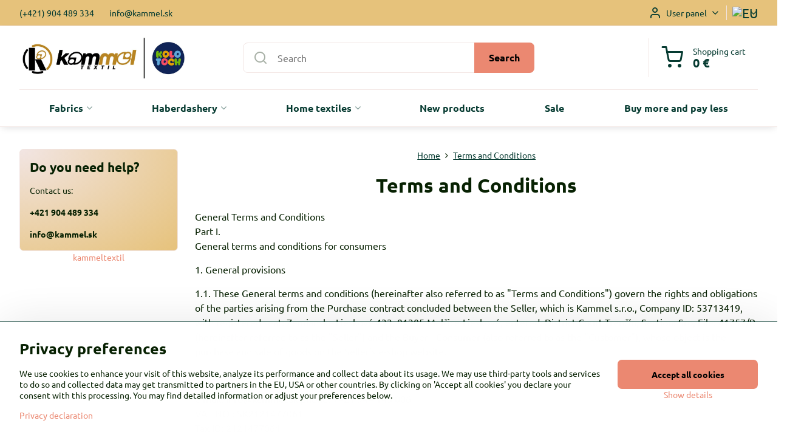

--- FILE ---
content_type: text/html; charset=UTF-8
request_url: https://www.kammel.sk/eu/terms-and-conditions
body_size: 38989
content:

<!DOCTYPE html>
<html data-lang="/eu" data-lang-code="eu" lang="en" class="no-js s1-hasHeader1 s1-hasFixedCart" data-lssid="a28f7600adab">
    <head>
        <meta charset="utf-8">
        		<title>Terms and Conditions | kammel.sk - eshop with fabrics</title>
                    <meta name="description" content="Eshop with fabrics, we offer french terry, knitwear, cotton fabrics, fabric for diapers and other fabrics.">
        		<meta name="viewport" content="width=device-width, initial-scale=1" />
		         
<script data-privacy-group="script">
var FloxSettings = {
'cartItems': {},'cartProducts': {},'cartType': "slider",'loginType': "slider",'regformType': "slider",'langVer': "/eu" 
}; 
 
</script>
<script data-privacy-group="script">
FloxSettings.img_size = { 'min': "50x50",'small': "120x120",'medium': "440x440",'large': "800x800",'max': "1600x1600",'product_antn': "440x440",'product_detail': "800x800" };
</script>
    <template id="privacy_iframe_info">
    <div class="floxIframeBlockedInfo" data-func-text="Functional" data-analytic-text="Analytical" data-ad-text="Marketing" data-nosnippet="1">
    <div class="floxIframeBlockedInfo__common">
        <div class="likeH3">External content is blocked by Privacy options</div>
        <p>Do you want to load external content?</p>
    </div>
    <div class="floxIframeBlockedInfo__youtube">
        <div class="likeH3">Youtube videos are blocked by Privacy options</div>
        <p>Do you want to load Youtube video?</p>
    </div>
    <div class="floxIframeBlockedInfo__buttons">
        <button class="button floxIframeBlockedInfo__once">Allow once</button>
        <button class="button floxIframeBlockedInfo__always" >Allow always - agree with cookie type: </button>
    </div>
    <a class="floxIframeBlockedLink__common" href=""><i class="fa fa-external-link"></i> Open content in a new window</a>
    <a class="floxIframeBlockedLink__youtube" href=""><i class="fa fa-external-link"></i> Open video in a new window</a>
</div>
</template>
<script type="text/javascript" data-privacy-group="script">
FloxSettings.options={},FloxSettings.options.MANDATORY=1,FloxSettings.options.FUNC=2,FloxSettings.options.ANALYTIC=4,FloxSettings.options.AD=8;
FloxSettings.options.fullConsent=15;FloxSettings.options.maxConsent=15;FloxSettings.options.consent=0,localStorage.getItem("floxConsent")&&(FloxSettings.options.consent=parseInt(localStorage.getItem("floxConsent")));FloxSettings.options.sync=1;FloxSettings.google_consent2_options={},FloxSettings.google_consent2_options.AD_DATA=1,FloxSettings.google_consent2_options.AD_PERSON=2;FloxSettings.google_consent2_options.consent=-1,localStorage.getItem("floxGoogleConsent2")&&(FloxSettings.google_consent2_options.consent=parseInt(localStorage.getItem("floxGoogleConsent2")));const privacyIsYoutubeUrl=function(e){return e.includes("youtube.com/embed")||e.includes("youtube-nocookie.com/embed")},privacyIsGMapsUrl=function(e){return e.includes("google.com/maps/embed")||/maps\.google\.[a-z]{2,3}\/maps/i.test(e)},privacyGetPrivacyGroup=function(e){var t="";if(e.getAttribute("data-privacy-group")?t=e.getAttribute("data-privacy-group"):e.closest("*[data-privacy-group]")&&(t=e.closest("*[data-privacy-group]").getAttribute("data-privacy-group")),"IFRAME"===e.tagName){let r=e.src||"";privacyIsYoutubeUrl(r)&&(e.setAttribute("data-privacy-group","func"),t="func"),privacyIsGMapsUrl(r)&&(e.setAttribute("data-privacy-group","func"),t="func")}return"regular"===t&&(t="script"),t},privacyBlockScriptNode=function(e){e.type="javascript/blocked";let t=function(r){"javascript/blocked"===e.getAttribute("type")&&r.preventDefault(),e.removeEventListener("beforescriptexecute",t)};e.addEventListener("beforescriptexecute",t)},privacyHandleScriptTag=function(e){let t=privacyGetPrivacyGroup(e);if(t){if("script"===t)return;"mandatory"===t||"func"===t&&FloxSettings.options.consent&FloxSettings.options.FUNC||"analytic"===t&&FloxSettings.options.consent&FloxSettings.options.ANALYTIC||"ad"===t&&FloxSettings.options.consent&FloxSettings.options.AD||privacyBlockScriptNode(e)}else FloxSettings.options.allow_unclassified||privacyBlockScriptNode(e)},privacyShowPlaceholder=function(e){let t=privacyGetPrivacyGroup(e);var r=document.querySelector("#privacy_iframe_info").content.cloneNode(!0),i=r.querySelector(".floxIframeBlockedInfo__always");i.textContent=i.textContent+r.firstElementChild.getAttribute("data-"+t+"-text"),r.firstElementChild.setAttribute("data-"+t,"1"),r.firstElementChild.removeAttribute("data-func-text"),r.firstElementChild.removeAttribute("data-analytic-text"),r.firstElementChild.removeAttribute("data-ad-text");let o=e.parentNode.classList.contains("blockYoutube");if(e.style.height){let a=e.style.height,c=e.style.width;e.setAttribute("data-privacy-style-height",a),r.firstElementChild.style.setProperty("--iframe-h",a),r.firstElementChild.style.setProperty("--iframe-w",c),e.style.height="0"}else if(e.getAttribute("height")){let n=e.getAttribute("height").replace("px",""),l=e.getAttribute("width").replace("px","");e.setAttribute("data-privacy-height",n),n.includes("%")?r.firstElementChild.style.setProperty("--iframe-h",n):r.firstElementChild.style.setProperty("--iframe-h",n+"px"),l.includes("%")?r.firstElementChild.style.setProperty("--iframe-w",l):r.firstElementChild.style.setProperty("--iframe-w",l+"px"),e.setAttribute("height",0)}else if(o&&e.parentNode.style.maxHeight){let s=e.parentNode.style.maxHeight,p=e.parentNode.style.maxWidth;r.firstElementChild.style.setProperty("--iframe-h",s),r.firstElementChild.style.setProperty("--iframe-w",p)}let u=e.getAttribute("data-privacy-src")||"";privacyIsYoutubeUrl(u)?(r.querySelector(".floxIframeBlockedInfo__common").remove(),r.querySelector(".floxIframeBlockedLink__common").remove(),r.querySelector(".floxIframeBlockedLink__youtube").setAttribute("href",u.replace("/embed/","/watch?v="))):u?(r.querySelector(".floxIframeBlockedInfo__youtube").remove(),r.querySelector(".floxIframeBlockedLink__youtube").remove(),r.querySelector(".floxIframeBlockedLink__common").setAttribute("href",u)):(r.querySelector(".floxIframeBlockedInfo__once").remove(),r.querySelector(".floxIframeBlockedInfo__youtube").remove(),r.querySelector(".floxIframeBlockedLink__youtube").remove(),r.querySelector(".floxIframeBlockedLink__common").remove(),r.querySelector(".floxIframeBlockedInfo__always").classList.add("floxIframeBlockedInfo__always--reload")),e.parentNode.insertBefore(r,e.nextSibling),o&&e.parentNode.classList.add("blockYoutube--blocked")},privacyHidePlaceholderIframe=function(e){var t=e.nextElementSibling;if(t&&t.classList.contains("floxIframeBlockedInfo")){let r=e.parentNode.classList.contains("blockYoutube");r&&e.parentNode.classList.remove("blockYoutube--blocked"),e.getAttribute("data-privacy-style-height")?e.style.height=e.getAttribute("data-privacy-style-height"):e.getAttribute("data-privacy-height")?e.setAttribute("height",e.getAttribute("data-privacy-height")):e.classList.contains("invisible")&&e.classList.remove("invisible"),t.remove()}},privacyBlockIframeNode=function(e){var t=e.src||"";""===t&&e.getAttribute("data-src")&&(t=e.getAttribute("data-src")),e.setAttribute("data-privacy-src",t),e.removeAttribute("src"),!e.classList.contains("floxNoPrivacyPlaceholder")&&(!e.style.width||parseInt(e.style.width)>200)&&(!e.getAttribute("width")||parseInt(e.getAttribute("width"))>200)&&(!e.style.height||parseInt(e.style.height)>200)&&(!e.getAttribute("height")||parseInt(e.getAttribute("height"))>200)&&(!e.style.display||"none"!==e.style.display)&&(!e.style.visibility||"hidden"!==e.style.visibility)&&privacyShowPlaceholder(e)},privacyHandleIframeTag=function(e){let t=privacyGetPrivacyGroup(e);if(t){if("script"===t||"mandatory"===t)return;if("func"===t&&FloxSettings.options.consent&FloxSettings.options.FUNC)return;if("analytic"===t&&FloxSettings.options.consent&FloxSettings.options.ANALYTIC||"ad"===t&&FloxSettings.options.consent&FloxSettings.options.AD)return;privacyBlockIframeNode(e)}else{if(FloxSettings.options.allow_unclassified)return;privacyBlockIframeNode(e)}},privacyHandleYoutubeGalleryItem=function(e){if(!(FloxSettings.options.consent&FloxSettings.options.FUNC)){var t=e.closest(".gallery").getAttribute("data-preview-height"),r=e.getElementsByTagName("img")[0],i=r.getAttribute("src").replace(t+"/"+t,"800/800");r.classList.contains("flox-lazy-load")&&(i=r.getAttribute("data-src").replace(t+"/"+t,"800/800")),e.setAttribute("data-href",e.getAttribute("href")),e.setAttribute("href",i),e.classList.replace("ytb","ytbNoConsent")}},privacyBlockPrivacyElementNode=function(e){e.classList.contains("floxPrivacyPlaceholder")?(privacyShowPlaceholder(e),e.classList.add("invisible")):e.style.display="none"},privacyHandlePrivacyElementNodes=function(e){let t=privacyGetPrivacyGroup(e);if(t){if("script"===t||"mandatory"===t)return;if("func"===t&&FloxSettings.options.consent&FloxSettings.options.FUNC)return;if("analytic"===t&&FloxSettings.options.consent&FloxSettings.options.ANALYTIC||"ad"===t&&FloxSettings.options.consent&FloxSettings.options.AD)return;privacyBlockPrivacyElementNode(e)}else{if(FloxSettings.options.allow_unclassified)return;privacyBlockPrivacyElementNode(e)}};function privacyLoadScriptAgain(e){var t=document.getElementsByTagName("head")[0],r=document.createElement("script");r.src=e.getAttribute("src"),t.appendChild(r),e.parentElement.removeChild(e)}function privacyExecuteScriptAgain(e){var t=document.getElementsByTagName("head")[0],r=document.createElement("script");r.textContent=e.textContent,t.appendChild(r),e.parentElement.removeChild(e)}function privacyEnableScripts(){document.querySelectorAll('script[type="javascript/blocked"]').forEach(e=>{let t=privacyGetPrivacyGroup(e);(FloxSettings.options.consent&FloxSettings.options.ANALYTIC&&t.includes("analytic")||FloxSettings.options.consent&FloxSettings.options.AD&&t.includes("ad")||FloxSettings.options.consent&FloxSettings.options.FUNC&&t.includes("func"))&&(e.getAttribute("src")?privacyLoadScriptAgain(e):privacyExecuteScriptAgain(e))})}function privacyEnableIframes(){document.querySelectorAll("iframe[data-privacy-src]").forEach(e=>{let t=privacyGetPrivacyGroup(e);if(!(FloxSettings.options.consent&FloxSettings.options.ANALYTIC&&t.includes("analytic")||FloxSettings.options.consent&FloxSettings.options.AD&&t.includes("ad")||FloxSettings.options.consent&FloxSettings.options.FUNC&&t.includes("func")))return;privacyHidePlaceholderIframe(e);let r=e.getAttribute("data-privacy-src");e.setAttribute("src",r),e.removeAttribute("data-privacy-src")})}function privacyEnableYoutubeGalleryItems(){FloxSettings.options.consent&FloxSettings.options.FUNC&&(document.querySelectorAll(".ytbNoConsent").forEach(e=>{e.setAttribute("href",e.getAttribute("data-href")),e.classList.replace("ytbNoConsent","ytb")}),"function"==typeof initGalleryPlugin&&initGalleryPlugin())}function privacyEnableBlockedContent(e,t){document.querySelectorAll(".floxCaptchaCont").length&&(e&FloxSettings.options.FUNC)!=(t&FloxSettings.options.FUNC)?window.location.reload():(privacyEnableScripts(),privacyEnableIframes(),privacyEnableYoutubeGalleryItems(),"function"==typeof FloxSettings.privacyEnableScriptsCustom&&FloxSettings.privacyEnableScriptsCustom())}
function privacyUpdateConsent(){ FloxSettings.ga4&&"function"==typeof gtag&&gtag("consent","update",{ad_storage:FloxSettings.options.consent&FloxSettings.options.AD?"granted":"denied",analytics_storage:FloxSettings.options.consent&FloxSettings.options.ANALYTIC?"granted":"denied",functionality_storage:FloxSettings.options.consent&FloxSettings.options.FUNC?"granted":"denied",personalization_storage:FloxSettings.options.consent&FloxSettings.options.FUNC?"granted":"denied",security_storage:FloxSettings.options.consent&FloxSettings.options.FUNC?"granted":"denied",ad_user_data:FloxSettings.google_consent2_options.consent>-1&&FloxSettings.google_consent2_options.consent&FloxSettings.google_consent2_options.AD_DATA?"granted":"denied",ad_personalization:FloxSettings.google_consent2_options.consent>-1&&FloxSettings.google_consent2_options.consent&FloxSettings.google_consent2_options.AD_PERSON?"granted":"denied"});if(FloxSettings.sklik&&FloxSettings.sklik.active){var e={rtgId:FloxSettings.sklik.seznam_retargeting_id,consent:FloxSettings.options.consent&&FloxSettings.options.consent&FloxSettings.options.ANALYTIC?1:0};"category"===FloxSettings.sklik.pageType?(e.category=FloxSettings.sklik.category,e.pageType=FloxSettings.sklik.pageType):"offerdetail"===FloxSettings.sklik.pagetype&&(e.itemId=FloxSettings.sklik.itemId,e.pageType=FloxSettings.sklik.pageType),window.rc&&window.rc.retargetingHit&&window.rc.retargetingHit(e)}"function"==typeof loadCartFromLS&&"function"==typeof saveCartToLS&&(loadCartFromLS(),saveCartToLS());}
const observer=new MutationObserver(e=>{e.forEach(({addedNodes:e})=>{e.forEach(e=>{if(FloxSettings.options.consent!==FloxSettings.options.maxConsent){if(1===e.nodeType&&"SCRIPT"===e.tagName)return privacyHandleScriptTag(e);if(1===e.nodeType&&"IFRAME"===e.tagName)return privacyHandleIframeTag(e);if(1===e.nodeType&&"A"===e.tagName&&e.classList.contains("ytb"))return privacyHandleYoutubeGalleryItem(e);if(1===e.nodeType&&"SCRIPT"!==e.tagName&&"IFRAME"!==e.tagName&&e.classList.contains("floxPrivacyElement"))return privacyHandlePrivacyElementNodes(e)}1===e.nodeType&&(e.classList.contains("mainPrivacyModal")||e.classList.contains("mainPrivacyBar"))&&(FloxSettings.options.consent>0&&!FloxSettings.options.forceShow&&-1!==FloxSettings.google_consent2_options.consent?e.style.display="none":FloxSettings.options.consent>0&&-1===FloxSettings.google_consent2_options.consent?e.classList.add("hideBWConsentOptions"):-1!==FloxSettings.google_consent2_options.consent&&e.classList.add("hideGC2ConsentOptions"))})})});observer.observe(document.documentElement,{childList:!0,subtree:!0}),document.addEventListener("DOMContentLoaded",function(){observer.disconnect()});const createElementBackup=document.createElement;document.createElement=function(...e){if("script"!==e[0].toLowerCase())return createElementBackup.bind(document)(...e);let n=createElementBackup.bind(document)(...e);return n.setAttribute("data-privacy-group","script"),n};
</script>

<meta name="referrer" content="no-referrer-when-downgrade">


<link rel="canonical" href="https://www.kammel.sk/eu/terms-and-conditions">
    

<style itemscope itemtype="https://schema.org/WebPage" itemref="p1a p1b"></style> 
<meta id="p1a" itemprop="name" content="Terms and Conditions | kammel.sk - eshop with fabrics">
<meta id="p1b" itemprop="description" content="Eshop with fabrics, we offer french terry, knitwear, cotton fabrics, fabric for diapers and other fabrics.">  
<meta property="og:title" content="Terms and Conditions | kammel.sk - eshop with fabrics">

<meta property="og:url" content="https://www.kammel.sk/eu/terms-and-conditions">
<meta property="og:description" content="Eshop with fabrics, we offer french terry, knitwear, cotton fabrics, fabric for diapers and other fabrics.">

<meta name="twitter:card" content="summary_large_image">
<meta name="twitter:title" content="Terms and Conditions | kammel.sk - eshop with fabrics">
<meta name="twitter:description" content="Eshop with fabrics, we offer french terry, knitwear, cotton fabrics, fabric for diapers and other fabrics.">


    <meta property="og:type" content="website">
                
<link rel="alternate" type="application/rss+xml" title="RSS Feed for www.kammel.sk" href="/e/rss/news">

<link rel="dns-prefetch" href="https://www.biznisweb.sk">
<link rel="preconnect" href="https://www.biznisweb.sk/" crossorigin>
<style type="text/css">
    

@font-face {
  font-family: 'Ubuntu';
  font-style: normal;
  font-display: swap;
  font-weight: 400;
  src: local(''),
       url('https://www.biznisweb.sk/templates/bw-fonts/ubuntu-v20-latin-ext_latin-regular.woff2') format('woff2'),
       url('https://www.biznisweb.sk/templates/bw-fonts/ubuntu-v20-latin-ext_latin-regular.woff') format('woff');
}


@font-face {
  font-family: 'Ubuntu';
  font-style: normal;
  font-display: swap;
  font-weight: 700;
  src: local(''),
       url('https://www.biznisweb.sk/templates/bw-fonts/ubuntu-v20-latin-ext_latin-700.woff2') format('woff2'),
       url('https://www.biznisweb.sk/templates/bw-fonts/ubuntu-v20-latin-ext_latin-700.woff') format('woff');
}
</style>

<link rel="preload" href="/erp-templates/skins/flat/universal/fonts/fontawesome-webfont.woff2" as="font" type="font/woff2" crossorigin>
<link href="/erp-templates/251127172634/universal.css" rel="stylesheet" type="text/css" media="all">  



 

<script data-privacy-group="mandatory">
    FloxSettings.trackerData = {
                    'cartIds': []
            };
    </script>    <!-- Global site tag (gtag.js) - Google Analytics -->
    <script async src="https://www.googletagmanager.com/gtag/js?id=G-W125M9RHZQ" data-privacy-group="regular"></script>    
    <script data-privacy-group="regular">
        window.dataLayer = window.dataLayer || [];
        function gtag(){ dataLayer.push(arguments); }
        if(FloxSettings.options) {
          if(FloxSettings.options.consent) {
            gtag('consent', 'default', {
              'ad_storage': (FloxSettings.options.consent & FloxSettings.options.AD)?'granted':'denied',
              'analytics_storage': (FloxSettings.options.consent & FloxSettings.options.ANALYTIC)?'granted':'denied',
              'functionality_storage': (FloxSettings.options.consent & FloxSettings.options.FUNC)?'granted':'denied',
              'personalization_storage': (FloxSettings.options.consent & FloxSettings.options.FUNC)?'granted':'denied',
              'security_storage': (FloxSettings.options.consent & FloxSettings.options.FUNC)?'granted':'denied',
              'ad_user_data': ((FloxSettings.google_consent2_options.consent > -1) && FloxSettings.google_consent2_options.consent & FloxSettings.google_consent2_options.AD_DATA)?'granted':'denied',
              'ad_personalization': ((FloxSettings.google_consent2_options.consent > -1) && FloxSettings.google_consent2_options.consent & FloxSettings.google_consent2_options.AD_PERSON)?'granted':'denied',
              'wait_for_update': 500
            });  
          } else {
            gtag('consent', 'default', {
              'ad_storage': 'denied',
              'analytics_storage': 'denied',
              'functionality_storage': 'denied',
              'personalization_storage': 'denied',
              'security_storage': 'denied',
              'ad_user_data': 'denied',
              'ad_personalization': 'denied',
              'wait_for_update': 500
            });  
          }
        }
        gtag('js', new Date());
     
        gtag('set', { 'currency': 'EUR' }); 
      
    

    FloxSettings.ga4 = 1;
    FloxSettings.gtagID = 'G-W125M9RHZQ';
    gtag('config', 'G-W125M9RHZQ',{  'groups': 'ga4' });   

        gtag('config', 'AW-10800732306',{  'send_page_view': false, 'groups': 'ga4' });       
  
    </script>   
 
    <link rel="shortcut icon" href="/files/just-symbol-logo.jpg">
    <link rel="icon" href="/files/just-symbol-logo.jpg?refresh" type="image/x-icon">

		<script data-privacy-group="script">
			FloxSettings.cartType = "same_page";
			FloxSettings.loginType = "custom";
			FloxSettings.regformType = "custom";
		</script>
												<style>
			:root {
				--s1-accentTransparent: #EB887117;
				--s1-accentComplement: #000;
				--s1-maccentComplement: #000;
				--s1-menuBgComplementTransparent: #000b;
				--s1-menuBgComplementTransparent2: #0002;
				--s1-menuBgComplement: #000;
				--s1-accentDark: #754438;
			}
		</style>

		</head>
<body class="s1-pt-page  s1-roundedCorners">
    
    <noscript class="noprint">
        <div id="noscript">
            Javascript is currently not supported/disabled by this browser. To see this page as it is meant to appear please use a Javascript enabled browser.
            <br>For help see <a href="https://www.enable-javascript.com/" target="_blank">Enable-Javascript.com</a>.
        </div>
    </noscript>
    
    <div class="oCont remodal-bg">
																								
						

	
	<section class="s1-headerTop s1-headerTop-style1 noprint">
		<div class="s1-cont flex ai-c">
							<div class="s1-headerTop-left">
					                        <div id="box-id-top_header_left" class="pagebox">
                                                        	<nav class="s1-topNav">
		<ul class="s1-topNav-items">
																				<li class="s1-topNav-item ">
						<a class="s1-topNav-link " href="(+421) 904 489 334" >
														<span class="s1-topNav-linkText">(+421) 904 489 334</span>
						</a>
					</li>
																								<li class="s1-topNav-item ">
						<a class="s1-topNav-link " href="mailto:info@kammel.sk" >
														<span class="s1-topNav-linkText">info@kammel.sk</span>
						</a>
					</li>
									</ul>
	</nav>

                             
            </div> 
    
				</div>
										<div class="s1-headerTop-right flex ml-a">
											<div class="s1-dropDown s1-loginDropdown">
	<a href="/eu/e/login" class="s1-dropDown-toggler">
		<i class="s1-icon s1-icon-user s1-dropDown-icon" aria-hidden="true"></i>
		<span class="s1-dropDown-title">User panel</span>
		<i class="fa fa-angle-down s1-dropDown-arrow"></i>
	</a>
	<ul class="s1-dropDown-items">
				<li class="s1-dropDown-item">
			<a class="s1-dropDown-link" href="/eu/e/login" data-remodal-target="s1-acc">
				<i class="s1-icon s1-icon-log-in s1-dropDown-icon"></i>
				<span class="s1-dropDown-title">Log in</span>
			</a>
		</li>
						<li class="s1-dropDown-item">
			<a class="s1-dropDown-link" href="/eu/e/account/register">
				<i class="s1-icon s1-icon-user-plus s1-dropDown-icon"></i>
				<span class="s1-dropDown-title">Register</span>
			</a>
		</li>
    		</ul>
</div>

																	<div class="s1-flags s1-dropDown">
		<button class="s1-flags-currentLang s1-dropDown-toggler">
			<img class="s1-flag-img s1-dropDown-img" src="/erp/images/flags/flat/24/EU.png" alt="EU">
			<i class="fa fa-angle-down s1-dropDown-arrow"></i>
		</button>
		<ul class="s1-flags-dropDown s1-dropDown-items">
											<li class="s1-dropDown-item">
					<a class="s1-flags-lang s1-dropDown-link flag-sk" href="/">
						<img class="s1-flag-img s1-dropDown-img" src="/erp/images/flags/flat/24/SK.png" alt="SK">
													<span class="s1-flag-title s1-dropDown-title">Slovak</span>
											</a>
				</li>
				        					        			</ul>
	</div>

									</div>
					</div>
	</section>
<header class="s1-header s1-header-style1  noprint">
	<section class="s1-header-cont s1-cont flex">
		<div class="s1-header-logo">
							<a class="s1-imglogo" href="/eu"><img src="/files/temp/userexport/33eba263-88ab-4427-8f69-c02e58ebc197.jpeg" alt="Logo"></a>
					</div>
		<div class="s1-header-actions flex">
						<div class="s1-header-search">
				<!-- search activator -->
				<div class="s1-header-action m-hide">
					<a href="/eu/e/search" title="Search" class="s1-header-actionLink s1-searchActivatorJS"><i class="s1-icon s1-icon-search"></i></a>
				</div>
					<form action="/eu/e/search" method="get" class="siteSearchForm s1-topSearch-form">
		<div class="siteSearchCont s1-topSearch">
			<label class="s1-siteSearch-label flex">
				<i class="s1-icon s1-icon-search rm-hide"></i>
				<input data-pages="Pages" data-products="Products" data-categories="Categories" data-news="News" data-brands="Producer" class="siteSearchInput" id="s1-small-search" placeholder="Search" name="word" type="text" value="">
				<button class="button" type="submit">Search</button>
			</label>
		</div>
	</form>

			</div>
			
												<!-- cart -->
			<div class="s1-headerCart-outer">
				            
    		<div class="s1-header-action s1-headerCart">
			<a class="s1-header-actionLink smallCart" href="/eu/e/cart/index" title="Shopping cart">
				<i class="s1-icon s1-icon-shopping-cart"></i>
				<span class="smallCartItems buttonCartInvisible invisible">0</span>
				<div class="s1-scText rl-hide">
					<span class="s1-scTitle">Shopping cart</span>
					<span class="smallCartTotal smallCartPrice" data-pieces="0">0 €</span>
				</div>
			</a>
			<div id="s1-customSmallCartCont" class="s1-smallCart-wrapper"></div>
		</div>
    
			</div>
			<!-- menu -->
						<div class="s1-header-action l-hide">
				<button aria-label="Menu" class="s1-header-actionLink s1-menuActivatorJS"><i class="s1-icon s1-icon-menu"></i></button>
			</div>
					</div>
	</section>
		<div class="s1-menu-section ">
					<div class="s1-menu-overlay s1-menuActivatorJS l-hide"></div>
			<div class="s1-menu-wrapper">
				<div class="s1-menu-header l-hide">
					Menu
					<span class="s1-menuClose s1-menuActivatorJS">✕</span>
				</div>
				<div class="s1-menu-cont s1-cont">
											                        <div id="box-id-flox_main_menu" class="pagebox">
                                                        																					<nav class="s1-menu s1-menu-center ">
						<ul class="s1-menu-items">
														
																																																																																																
											<li class="s1-menu-item categoryTree hasSubmenu s1-sub-dropdown ">
							<a class="s1-menu-link " href="/eu">
																<span>Fabrics</span>
								<i class="s1-menuChevron fa fa-angle-right"></i>							</a>
															<ul class="s1-submenu-items level-1">
								<li class="s1-submenu-item level-1  hasSubmenu  ">
															<a href="/eu/c/frech-terry-sweatshirt" class="s1-submenu-link ">
						<span>French terry / Sweatshirt</span>
						<i class="s1-menuChevron fa fa-angle-right "></i>					</a>
																		     
                                        														<ul class="s1-submenu-items level-2">
								<li class="s1-submenu-item level-2  hasSubmenu  ">
															<a href="/eu/c/frech-terry-sweatshirt/knit-fabrics-uni" class="s1-submenu-link ">
						<span>Knit fabrics UNI</span>
						<i class="s1-menuChevron fa fa-angle-right "></i>					</a>
																		     
                                        														<ul class="s1-submenu-items level-3">
								<li class="s1-submenu-item level-3    ">
															<a href="/eu/c/frech-terry-sweatshirt/knit-fabrics-uni/french-terry-260-270g" class="s1-submenu-link ">
						<span>French terry</span>
											</a>
									</li>
								<li class="s1-submenu-item level-3    ">
															<a href="/eu/c/frech-terry-sweatshirt/knit-fabrics-uni/sweatshirt-280g1" class="s1-submenu-link ">
						<span>Brushed sweatshirt 280g</span>
											</a>
									</li>
											</ul>
		    
															</li>
								<li class="s1-submenu-item level-2    ">
															<a href="/eu/c/frech-terry-sweatshirt/knit-fabrics-with-prints" class="s1-submenu-link ">
						<span>Knit fabrics with prints</span>
											</a>
									</li>
											</ul>
		    
															</li>
								<li class="s1-submenu-item level-1    ">
															<a href="/eu/c/ribbed-knit-340g" class="s1-submenu-link ">
						<span>Ribbed knit</span>
											</a>
									</li>
								<li class="s1-submenu-item level-1  hasSubmenu  ">
															<a href="/eu/c/jersey" class="s1-submenu-link ">
						<span>Jersey</span>
						<i class="s1-menuChevron fa fa-angle-right "></i>					</a>
																		     
                                        														<ul class="s1-submenu-items level-2">
								<li class="s1-submenu-item level-2  hasSubmenu  ">
															<a href="/eu/c/jersey/jersey-with-print" class="s1-submenu-link ">
						<span>Jersey printed</span>
						<i class="s1-menuChevron fa fa-angle-right "></i>					</a>
																		     
                                        														<ul class="s1-submenu-items level-3">
								<li class="s1-submenu-item level-3    ">
															<a href="/eu/c/jersey/jersey-with-print/printed-jersey-100-cotton" class="s1-submenu-link ">
						<span>Printed jersey 100% cotton</span>
											</a>
									</li>
								<li class="s1-submenu-item level-3    ">
															<a href="/eu/c/jersey/jersey-with-print/printed-jersey-with-elastane" class="s1-submenu-link ">
						<span>Printed jersey with elastane</span>
											</a>
									</li>
											</ul>
		    
															</li>
								<li class="s1-submenu-item level-2    ">
															<a href="/eu/c/jersey/jersey-uni" class="s1-submenu-link ">
						<span>Jersey uni</span>
											</a>
									</li>
								<li class="s1-submenu-item level-2    ">
															<a href="/eu/c/jersey/vaffle-jersey" class="s1-submenu-link ">
						<span>Vaffle jersey</span>
											</a>
									</li>
								<li class="s1-submenu-item level-2    ">
															<a href="/eu/c/jersey/ribbed-jersey" class="s1-submenu-link ">
						<span>Ribbed jersey</span>
											</a>
									</li>
											</ul>
		    
															</li>
								<li class="s1-submenu-item level-1    ">
															<a href="/eu/c/warmkeeper" class="s1-submenu-link ">
						<span>Warmkeeper</span>
											</a>
									</li>
								<li class="s1-submenu-item level-1    ">
															<a href="/eu/c/sweater-knit" class="s1-submenu-link ">
						<span>Sweater knit</span>
											</a>
									</li>
								<li class="s1-submenu-item level-1  hasSubmenu  ">
															<a href="/eu/c/cotton-fabrics" class="s1-submenu-link ">
						<span>Cotton fabrics</span>
						<i class="s1-menuChevron fa fa-angle-right "></i>					</a>
																		     
                                        														<ul class="s1-submenu-items level-2">
								<li class="s1-submenu-item level-2  hasSubmenu  ">
															<a href="/eu/c/cotton-fabrics/cotton-fabrics-with-print" class="s1-submenu-link ">
						<span>Cotton fabrics with print</span>
						<i class="s1-menuChevron fa fa-angle-right "></i>					</a>
																		     
                                        														<ul class="s1-submenu-items level-3">
								<li class="s1-submenu-item level-3    ">
															<a href="/eu/c/cotton-fabrics/cotton-fabrics-with-print/dots" class="s1-submenu-link ">
						<span>Dots</span>
											</a>
									</li>
								<li class="s1-submenu-item level-3    ">
															<a href="/eu/c/cotton-fabrics/cotton-fabrics-with-print/stripes" class="s1-submenu-link ">
						<span>Stripes</span>
											</a>
									</li>
								<li class="s1-submenu-item level-3    ">
															<a href="/eu/c/cotton-fabrics/cotton-fabrics-with-print/hearts" class="s1-submenu-link ">
						<span>Hearts</span>
											</a>
									</li>
								<li class="s1-submenu-item level-3    ">
															<a href="/eu/c/cotton-fabrics/cotton-fabrics-with-print/animals" class="s1-submenu-link ">
						<span>Animals</span>
											</a>
									</li>
								<li class="s1-submenu-item level-3    ">
															<a href="/eu/c/cotton-fabrics/cotton-fabrics-with-print/stars" class="s1-submenu-link ">
						<span>Stars</span>
											</a>
									</li>
								<li class="s1-submenu-item level-3    ">
															<a href="/eu/c/cotton-fabrics/cotton-fabrics-with-print/chevrons" class="s1-submenu-link ">
						<span>Chevrons</span>
											</a>
									</li>
								<li class="s1-submenu-item level-3    ">
															<a href="/eu/c/cotton-fabrics/cotton-fabrics-with-print/flowers" class="s1-submenu-link ">
						<span>Flowers</span>
											</a>
									</li>
								<li class="s1-submenu-item level-3    ">
															<a href="/eu/c/cotton-fabrics/cotton-fabrics-with-print/navy" class="s1-submenu-link ">
						<span>Navy</span>
											</a>
									</li>
								<li class="s1-submenu-item level-3    ">
															<a href="/eu/c/cotton-fabrics/cotton-fabrics-with-print/christmas" class="s1-submenu-link ">
						<span>Christmas</span>
											</a>
									</li>
								<li class="s1-submenu-item level-3    ">
															<a href="/eu/c/cotton-fabrics/cotton-fabrics-with-print/golden-collection" class="s1-submenu-link ">
						<span>Golden collection</span>
											</a>
									</li>
											</ul>
		    
															</li>
								<li class="s1-submenu-item level-2    ">
															<a href="/eu/c/cotton-fabrics/cotton-fabrics-prints-width-220cm" class="s1-submenu-link ">
						<span>Cotton fabrics prints - width 220cm</span>
											</a>
									</li>
								<li class="s1-submenu-item level-2    ">
															<a href="/eu/c/cotton-fabrics/cotton-fabrics-uni" class="s1-submenu-link ">
						<span>Cotton fabrics UNI</span>
											</a>
									</li>
								<li class="s1-submenu-item level-2    ">
															<a href="/eu/c/cotton-fabrics/cotton-poplin-with-print" class="s1-submenu-link ">
						<span>Cotton poplin with print</span>
											</a>
									</li>
								<li class="s1-submenu-item level-2    ">
															<a href="/eu/c/cotton-fabrics/noris-medic-gastro" class="s1-submenu-link ">
						<span>Noris Medic/Gastro</span>
											</a>
									</li>
											</ul>
		    
															</li>
								<li class="s1-submenu-item level-1    ">
															<a href="/eu/c/embroidery" class="s1-submenu-link ">
						<span>Embroidery</span>
											</a>
									</li>
								<li class="s1-submenu-item level-1    ">
															<a href="/eu/c/denim" class="s1-submenu-link ">
						<span>Denim</span>
											</a>
									</li>
								<li class="s1-submenu-item level-1  hasSubmenu  ">
															<a href="/eu/c/double-gauze" class="s1-submenu-link ">
						<span>Double gauze</span>
						<i class="s1-menuChevron fa fa-angle-right "></i>					</a>
																		     
                                        														<ul class="s1-submenu-items level-2">
								<li class="s1-submenu-item level-2    ">
															<a href="/eu/c/double-gauze/double-gauze-uni" class="s1-submenu-link ">
						<span>Double gauze UNI</span>
											</a>
									</li>
								<li class="s1-submenu-item level-2    ">
															<a href="/eu/c/double-gauze/double-gauze-with-print" class="s1-submenu-link ">
						<span>Double gauze with print</span>
											</a>
									</li>
											</ul>
		    
															</li>
								<li class="s1-submenu-item level-1    ">
															<a href="/eu/c/waffle" class="s1-submenu-link ">
						<span>Waffle</span>
											</a>
									</li>
								<li class="s1-submenu-item level-1  hasSubmenu  ">
															<a href="/eu/c/tulle-soft" class="s1-submenu-link ">
						<span>Tulle soft</span>
						<i class="s1-menuChevron fa fa-angle-right "></i>					</a>
																		     
                                        														<ul class="s1-submenu-items level-2">
								<li class="s1-submenu-item level-2    ">
															<a href="/eu/c/tulle-soft/tulle-soft-uni" class="s1-submenu-link ">
						<span>Tulle soft UNI</span>
											</a>
									</li>
								<li class="s1-submenu-item level-2    ">
															<a href="/eu/c/tulle-soft/tulle-soft-with-pattern" class="s1-submenu-link ">
						<span>Tulle soft with pattern</span>
											</a>
									</li>
											</ul>
		    
															</li>
								<li class="s1-submenu-item level-1  hasSubmenu  ">
															<a href="/eu/c/minky" class="s1-submenu-link ">
						<span>Minky</span>
						<i class="s1-menuChevron fa fa-angle-right "></i>					</a>
																		     
                                        														<ul class="s1-submenu-items level-2">
								<li class="s1-submenu-item level-2    ">
															<a href="/eu/c/minky/minky-dots-350g" class="s1-submenu-link ">
						<span>Minky Dots 350g</span>
											</a>
									</li>
											</ul>
		    
															</li>
								<li class="s1-submenu-item level-1  hasSubmenu  ">
															<a href="/eu/c/softshell" class="s1-submenu-link ">
						<span>Softshell</span>
						<i class="s1-menuChevron fa fa-angle-right "></i>					</a>
																		     
                                        														<ul class="s1-submenu-items level-2">
								<li class="s1-submenu-item level-2    ">
															<a href="/eu/c/softshell/softshell-uni" class="s1-submenu-link ">
						<span>Softshell UNI</span>
											</a>
									</li>
								<li class="s1-submenu-item level-2    ">
															<a href="/eu/c/softshell/softshell-cosy" class="s1-submenu-link ">
						<span>Softshell cosy</span>
											</a>
									</li>
								<li class="s1-submenu-item level-2    ">
															<a href="/eu/c/softshell/softshell-print" class="s1-submenu-link ">
						<span>Softshell PRINT</span>
											</a>
									</li>
								<li class="s1-submenu-item level-2    ">
															<a href="/eu/c/softshell/softshell-summer" class="s1-submenu-link ">
						<span>Softshell SUMMER</span>
											</a>
									</li>
											</ul>
		    
															</li>
								<li class="s1-submenu-item level-1    ">
															<a href="/eu/c/sherpa" class="s1-submenu-link ">
						<span>Sherpa</span>
											</a>
									</li>
								<li class="s1-submenu-item level-1    ">
															<a href="/eu/c/fleece" class="s1-submenu-link ">
						<span>Fleece</span>
											</a>
									</li>
								<li class="s1-submenu-item level-1    ">
															<a href="/eu/c/padding" class="s1-submenu-link ">
						<span>Padding</span>
											</a>
									</li>
								<li class="s1-submenu-item level-1    ">
															<a href="/eu/c/panama-stretch-uni" class="s1-submenu-link ">
						<span>Panama stretch UNI</span>
											</a>
									</li>
								<li class="s1-submenu-item level-1    ">
															<a href="/eu/c/microfibre" class="s1-submenu-link ">
						<span>Microfiber for towels</span>
											</a>
									</li>
								<li class="s1-submenu-item level-1    ">
															<a href="/eu/c/bermuda-polyester" class="s1-submenu-link ">
						<span>Bermuda polyester</span>
											</a>
									</li>
								<li class="s1-submenu-item level-1    ">
															<a href="/eu/c/mesh-fabrics" class="s1-submenu-link ">
						<span>Mesh fabrics</span>
											</a>
									</li>
								<li class="s1-submenu-item level-1    ">
															<a href="/eu/c/leatherette-fabric" class="s1-submenu-link ">
						<span>Leatherette fabric</span>
											</a>
									</li>
								<li class="s1-submenu-item level-1  hasSubmenu  ">
															<a href="/eu/c/oxford1" class="s1-submenu-link ">
						<span>Oxford</span>
						<i class="s1-menuChevron fa fa-angle-right "></i>					</a>
																		     
                                        														<ul class="s1-submenu-items level-2">
								<li class="s1-submenu-item level-2    ">
															<a href="/eu/c/oxford1/oxford" class="s1-submenu-link ">
						<span>Oxford unicolor</span>
											</a>
									</li>
								<li class="s1-submenu-item level-2    ">
															<a href="/eu/c/oxford1/oxford-vzory" class="s1-submenu-link ">
						<span>Oxford printed</span>
											</a>
									</li>
											</ul>
		    
															</li>
								<li class="s1-submenu-item level-1    ">
															<a href="/eu/c/polyester-non-slip-fabric" class="s1-submenu-link ">
						<span>Polyester non-slip fabric </span>
											</a>
									</li>
								<li class="s1-submenu-item level-1    ">
															<a href="/eu/c/new-products" class="s1-submenu-link ">
						<span>New products</span>
											</a>
									</li>
								<li class="s1-submenu-item level-1  hasSubmenu  ">
															<a href="/eu/c/sale" class="s1-submenu-link ">
						<span>Sale</span>
						<i class="s1-menuChevron fa fa-angle-right "></i>					</a>
																		     
                                        														<ul class="s1-submenu-items level-2">
								<li class="s1-submenu-item level-2    ">
															<a href="/eu/c/sale/vypredaj" class="s1-submenu-link ">
						<span>Sale -30%</span>
											</a>
									</li>
								<li class="s1-submenu-item level-2    ">
															<a href="/eu/c/sale/sale-50" class="s1-submenu-link ">
						<span>Sale -50%</span>
											</a>
									</li>
											</ul>
		    
															</li>
								<li class="s1-submenu-item level-1    ">
															<a href="/eu/c/promotion-20" class="s1-submenu-link ">
						<span>Promotion 20%</span>
											</a>
									</li>
								<li class="s1-submenu-item level-1    ">
															<a href="/eu/c/darcekove-poukazky" class="s1-submenu-link ">
						<span>Gift voucher</span>
											</a>
									</li>
								<li class="s1-submenu-item level-1  hasSubmenu  ">
															<a href="/eu/c/haberdashery" class="s1-submenu-link ">
						<span>Haberdashery</span>
						<i class="s1-menuChevron fa fa-angle-right "></i>					</a>
																		     
                                        														<ul class="s1-submenu-items level-2">
								<li class="s1-submenu-item level-2  hasSubmenu  ">
															<a href="/eu/c/haberdashery/polyester-thread" class="s1-submenu-link ">
						<span>Polyester thread</span>
						<i class="s1-menuChevron fa fa-angle-right "></i>					</a>
																		     
                                        														<ul class="s1-submenu-items level-3">
								<li class="s1-submenu-item level-3    ">
															<a href="/eu/c/haberdashery/polyester-thread/polyester-thread-1000m" class="s1-submenu-link ">
						<span>Polyester thread 1000m</span>
											</a>
									</li>
								<li class="s1-submenu-item level-3    ">
															<a href="/eu/c/haberdashery/polyester-thread/polyester-thread-5000y" class="s1-submenu-link ">
						<span>Polyester thread 5000y</span>
											</a>
									</li>
											</ul>
		    
															</li>
								<li class="s1-submenu-item level-2    ">
															<a href="/eu/c/haberdashery/woven-rubbers" class="s1-submenu-link ">
						<span>Woven rubbers</span>
											</a>
									</li>
								<li class="s1-submenu-item level-2    ">
															<a href="/eu/c/haberdashery/cotton-cords" class="s1-submenu-link ">
						<span>Cotton cords</span>
											</a>
									</li>
								<li class="s1-submenu-item level-2    ">
															<a href="/eu/c/haberdashery/tailoring-supplies" class="s1-submenu-link ">
						<span>Tailoring supplies</span>
											</a>
									</li>
								<li class="s1-submenu-item level-2    ">
															<a href="/eu/c/haberdashery/patches-and-iron-ons1" class="s1-submenu-link ">
						<span>Patches and iron-ons</span>
											</a>
									</li>
											</ul>
		    
															</li>
								<li class="s1-submenu-item level-1    ">
															<a href="/eu/c/chifon" class="s1-submenu-link ">
						<span>Chiffon</span>
											</a>
									</li>
								<li class="s1-submenu-item level-1    ">
															<a href="/eu/c/cellophane-bags" class="s1-submenu-link ">
						<span>Cellophane bags</span>
											</a>
									</li>
								<li class="s1-submenu-item level-1    ">
															<a href="/eu/c/fabric-samples" class="s1-submenu-link ">
						<span>Fabric samples</span>
											</a>
									</li>
								<li class="s1-submenu-item level-1  hasSubmenu  ">
															<a href="/eu/c/wholesale1" class="s1-submenu-link ">
						<span>Wholesale</span>
						<i class="s1-menuChevron fa fa-angle-right "></i>					</a>
																		     
                                        														<ul class="s1-submenu-items level-2">
								<li class="s1-submenu-item level-2    ">
															<a href="/eu/c/wholesale1/french-terry" class="s1-submenu-link ">
						<span>French terry</span>
											</a>
									</li>
											</ul>
		    
															</li>
											</ul>
													</li>
																			
																																																																																																
											<li class="s1-menu-item  hasSubmenu s1-sub-dropdown ">
							<a class="s1-menu-link " href="/eu/c/haberdashery">
																<span>Haberdashery</span>
								<i class="s1-menuChevron fa fa-angle-right"></i>							</a>
															<ul class="s1-submenu-items level-1">
								<li class="s1-submenu-item level-1  hasSubmenu  ">
															<a href="/eu/c/haberdashery/polyester-thread" class="s1-submenu-link ">
						<span>Polyester thread</span>
						<i class="s1-menuChevron fa fa-angle-right "></i>					</a>
																		     
                                        														<ul class="s1-submenu-items level-2">
								<li class="s1-submenu-item level-2    ">
															<a href="/eu/c/haberdashery/polyester-thread/polyester-thread-1000m" class="s1-submenu-link ">
						<span>Polyester thread 1000m</span>
											</a>
									</li>
								<li class="s1-submenu-item level-2    ">
															<a href="/eu/c/haberdashery/polyester-thread/polyester-thread-5000y" class="s1-submenu-link ">
						<span>Polyester thread 5000y</span>
											</a>
									</li>
											</ul>
		    
															</li>
								<li class="s1-submenu-item level-1    ">
															<a href="/eu/c/haberdashery/woven-rubbers" class="s1-submenu-link ">
						<span>Woven rubbers</span>
											</a>
									</li>
								<li class="s1-submenu-item level-1    ">
															<a href="/eu/c/haberdashery/cotton-cords" class="s1-submenu-link ">
						<span>Cotton cords</span>
											</a>
									</li>
								<li class="s1-submenu-item level-1    ">
															<a href="/eu/c/haberdashery/tailoring-supplies" class="s1-submenu-link ">
						<span>Tailoring supplies</span>
											</a>
									</li>
								<li class="s1-submenu-item level-1    ">
															<a href="/eu/c/haberdashery/patches-and-iron-ons1" class="s1-submenu-link ">
						<span>Patches and iron-ons</span>
											</a>
									</li>
											</ul>
													</li>
																			
																																																																																																
											<li class="s1-menu-item  hasSubmenu s1-sub-dropdown ">
							<a class="s1-menu-link " href="/eu/c/home-textiles">
																<span>Home textiles</span>
								<i class="s1-menuChevron fa fa-angle-right"></i>							</a>
															<ul class="s1-submenu-items level-1">
								<li class="s1-submenu-item level-1    ">
															<a href="/eu/c/home-textiles/for-kindergartens-and-nurseries" class="s1-submenu-link ">
						<span>For kindergartens and nurseries</span>
											</a>
									</li>
								<li class="s1-submenu-item level-1    ">
															<a href="/eu/c/home-textiles/bed-linen" class="s1-submenu-link ">
						<span>Bed linen</span>
											</a>
									</li>
								<li class="s1-submenu-item level-1    ">
															<a href="/eu/c/home-textiles/sheets-and-mattress-protectors" class="s1-submenu-link ">
						<span>Sheets and mattress protectors</span>
											</a>
									</li>
								<li class="s1-submenu-item level-1    ">
															<a href="/eu/c/home-textiles/pillows-and-quilts" class="s1-submenu-link ">
						<span>Pillows and quilts</span>
											</a>
									</li>
								<li class="s1-submenu-item level-1    ">
															<a href="/eu/c/home-textiles/towels" class="s1-submenu-link ">
						<span>Towels</span>
											</a>
									</li>
											</ul>
													</li>
																			
										
											<li class="s1-menu-item   ">
							<a class="s1-menu-link " href="/eu/c/new-products">
																<span>New products</span>
															</a>
													</li>
																			
										
											<li class="s1-menu-item   ">
							<a class="s1-menu-link " href="/eu/c/sale/vypredaj">
																<span>Sale</span>
															</a>
													</li>
																			
										
											<li class="s1-menu-item   ">
							<a class="s1-menu-link " href="/eu/buy-more-and-pay-less">
																<span>Buy more and pay less</span>
															</a>
													</li>
												</ul>
		</nav>
	
                        </div> 
    
										
										<div class="s1-menu-addon s1-menuAddon-sidemenu m-hide">
						                        <div id="box-id-top_header_left" class="pagebox">
                                                        	<nav class="s1-topNav">
		<ul class="s1-topNav-items">
																				<li class="s1-topNav-item ">
						<a class="s1-topNav-link " href="(+421) 904 489 334" >
														<span class="s1-topNav-linkText">(+421) 904 489 334</span>
						</a>
					</li>
																								<li class="s1-topNav-item ">
						<a class="s1-topNav-link " href="mailto:info@kammel.sk" >
														<span class="s1-topNav-linkText">info@kammel.sk</span>
						</a>
					</li>
									</ul>
	</nav>

                             
            </div> 
    
					</div>
					
										<div class="s1-menu-addon s1-menuAddon-account m-hide">
						<div class="s1-dropDown s1-loginDropdown">
	<a href="/eu/e/login" class="s1-dropDown-toggler">
		<i class="s1-icon s1-icon-user s1-dropDown-icon" aria-hidden="true"></i>
		<span class="s1-dropDown-title">User panel</span>
		<i class="fa fa-angle-down s1-dropDown-arrow"></i>
	</a>
	<ul class="s1-dropDown-items">
				<li class="s1-dropDown-item">
			<a class="s1-dropDown-link" href="/eu/e/login" data-remodal-target="s1-acc">
				<i class="s1-icon s1-icon-log-in s1-dropDown-icon"></i>
				<span class="s1-dropDown-title">Log in</span>
			</a>
		</li>
						<li class="s1-dropDown-item">
			<a class="s1-dropDown-link" href="/eu/e/account/register">
				<i class="s1-icon s1-icon-user-plus s1-dropDown-icon"></i>
				<span class="s1-dropDown-title">Register</span>
			</a>
		</li>
    		</ul>
</div>

					</div>
					
										<div class="s1-menu-addon s1-menuAddon-flags m-hide">
							<div class="s1-flags s1-dropDown">
		<button class="s1-flags-currentLang s1-dropDown-toggler">
			<img class="s1-flag-img s1-dropDown-img" src="/erp/images/flags/flat/24/EU.png" alt="EU">
			<i class="fa fa-angle-down s1-dropDown-arrow"></i>
		</button>
		<ul class="s1-flags-dropDown s1-dropDown-items">
											<li class="s1-dropDown-item">
					<a class="s1-flags-lang s1-dropDown-link flag-sk" href="/">
						<img class="s1-flag-img s1-dropDown-img" src="/erp/images/flags/flat/24/SK.png" alt="SK">
													<span class="s1-flag-title s1-dropDown-title">Slovak</span>
											</a>
				</li>
				        					        			</ul>
	</div>

					</div>
					
									</div>
			</div>
			</div>
</header>
			<div class="s1-scrollObserve" data-body-class="scrolled"></div>

			
			
														
			
						
									
						
			
							<div id="main" class="basic">
					<div class="iCont s1-layout-basic_w">
						<div id="content" class="mainColumn s1-mainColumn">
        <div class="box"><ul class="breadcrumbs" itemscope itemtype="https://schema.org/BreadcrumbList">
		    <li >
        <a href="/eu">
            <i class="fa fa-angle-left s1-bc-m-hide m-hide noprint"></i><span>Home</span>
        </a>
    </li>
    				        <li itemprop="itemListElement" itemscope itemtype="https://schema.org/ListItem" class="s1-bc-rm-hide">
            <i class="fa fa-angle-right s1-bc-rm-hide"></i>
            <a href="/eu/terms-and-conditions" itemprop="item">
				<span itemprop="name">Terms and Conditions</span>
            </a>
            <meta itemprop="position" content="1">
        </li>
    </ul></div>            <h1>Terms and Conditions</h1>
                                            <div id="box-id-content" class="pagebox">
                                                            <div  id="block-766" class="blockText box blockTextRight">
                    <div class="userHTMLContent">
        
    <p>General Terms and Conditions<br />Part I.<br />General terms and conditions for consumers</p>
<p>1. General provisions</p>
<p>1.1. These General terms and conditions (hereinafter also referred to as "Terms and Conditions") govern the rights and obligations of the parties arising from the Purchase contract concluded between the Seller, which is Kammel s.r.o., Company ID: 53713419, with registered seat: Zemianske Lieskové 433, 91305 Melčice-Lieskové, entered: District Court Trenčín, Section: Sro, File: 41757/R (hereinafter referred to as the "Seller") and the Buyer - Consumer (also referred to as the "Customer"), whose object is the purchase and sale of goods on the Seller's e-shop website.</p>
<p>Contact details of the Seller</p>
<p>e mail: info@kammel.sk phone: +421 944 145 006<br />VAT NO : SK2121477061<br />Tax ID: 2121477061<br />Postal address: Kammel s.r.o., Zemianske Lieskové 433, 91305 Melčice-Lieskové</p>
<p>Account number for non-cash payments:<br />Bank: Fio banka, a.s.<br />Account no.: 2401997146<br />IBAN: SK1583300000002401997146 BIC (SWIFT): FIOZSKBAXXX</p>
<p>Supervisory authority:<br />SOI Inspectorate for the Trenčín Region,<br />Hurbanova 59, 911 01 Trenčín<br />Department of supervision<br />tel. no. 032/640 01 09<br />fax no. 032/640 01 08</p>
<p>1.2. For the purposes of this part of the Terms and Conditions, the Buyer is understood to be the Consumer.</p>
<p>1.3. For the purposes of these Terms and Conditions, the Consumer means a natural person who, in concluding and fulfilling the purchase contract, does not act within the scope of the business activity, employment or profession.</p>
<p>The Buyer as a consumer, when placing an order, shall state in particular his name, surname, postal and billing address, telephone number, and e-mail contact.</p>
<p>1.5. The General Terms and Conditions are an integral part of the Purchase contract. If the Seller and the Buyer enter into a written purchase contract in which they agree on conditions different from the General terms and conditions, the provisions of the Purchase contract will take precedence over the General terms and conditions.</p>
<p>1.6. The list of goods and items on the e-shop website operated by the Seller is a catalog of commonly delivered goods and the Seller does not guarantee the immediate availability of all listed goods and items. The availability of goods and items will be confirmed for the Buyer based on the Buyer's request.</p>
<p>2. Method of concluding the Purchase contract</p>
<p>2.1. The Purchase Agreement is concluded by the binding acceptance of the proposal for the conclusion of the Purchase contract by the Seller in the form of the Buyer's completed form, sent on the Seller's website (hereinafter as "Order"). The Seller is obliged to comply with all obligations set out in Act no. 102/2014 Coll., on Consumer protection in the sale of goods or provision of services under a distance contract or a contract concluded outside the Seller's premises and amending specific laws (hereinafter "Consumer Protection in the Sale of Goods") All prices for goods and services and all fees in the online store are quoted in EUR, including VAT. The condition for concluding the Purchase contract is the accurate and complete completion of all data and requirements required for implementing the Order.</p>
<p>2.2. Binding acceptance of the proposal will be confirmed by the Seller's employee within 48 hours of the Order being placed. Binding acceptance will be made by e-mail accepting the Order after the previous acceptance of the Order by the Buyer and after verification of the availability of goods, valid prices and delivery date of the goods requested by the Buyer marked as "order confirmation". If a higher price is found, the Seller is obliged to request the Customer's consent to change the price according to the current price list before confirming the Order. The contractual relationship is considered concluded only by granting the Customer's consent to the price change and subsequent confirmation (acceptance) of the Order by the Seller. Automatic Execution Notification of the acceptance of the Order into the electronic system of the Seller, which the Buyer receives to his e-mail address immediately after sending the Order, is not considered binding acceptance of the Order; this notice is for informational purposes only to notify the Buyer of the receipt of his Order. If necessary, all other information regarding the particular Order will be sent to the Buyer's e-mail address.</p>
<p>2.3. Binding acceptance of the Order contains in particular information on the name and specification of the goods, the sale of which is the subject of the Purchase contract, information on the price of goods and/or other services, information on delivery time, name and information on the place where the goods are to be delivered and information on price, conditions, method and date of transport of goods to the agreed place of delivery of goods for the Buyer, details of the Seller (business name, registered seat, Company ID, registration number in the Commercial register, etc.), or other data if necessary.</p>
<p>2.4. According to the amendment to Act no. 222/2004 Coll., on value-added tax, it is impossible from January 2013 to change the data in the already issued tax document (invoice). The data in the tax document (invoice) can be changed only if the Customer has not yet received the goods and has not paid.</p>
<p>2.5. In the case of ongoing deals, the sale of goods on the Seller's website is governed by these General terms and conditions and the binding conditions of the relevant deal. If the Buyer orders the goods in violation of the conditions of the relevant deal, the Seller is entitled to cancel the Buyer's Order. The Customer will be informed about the cancellation of the Order by e-mail and in case of payment of the purchase price or part thereof, the funds will be reimbursed within 14 days to the account specified, unless otherwise agreed with the Seller.</p>
<p>3. Rights and obligations of the Seller</p>
<p>3.1. The Seller is obliged to:<br />a. deliver the goods in the agreed quantity, quality and time based on the Order confirmed by the Seller to the Buyer and pack it or equip it for transport in the manner necessary for its preservation and protection,<br />b. ensure that the delivered goods comply with the valid legal regulations of the Slovak Republic<br />c. hand over to the Buyer at the latest together with the goods in written or electronic form all documents necessary for taking over and using the goods and other documents prescribed by valid legal regulations (instructions in the Slovak language, tax document).</p>
<p>3.2. The Seller has the right to the proper and timely payment of the purchase price from the Buyer for the delivered goods.</p>
<p>3.3. Before binding acceptance of the Order, the Seller has the right to cancel the Order if due to sale or unavailability of goods is unable to deliver the goods to the Buyer within the period specified in these General terms and conditions or the price specified in the online store, unless the Customer agrees to a replacement. The Customer will be informed by e-mail about the cancellation of the Order.</p>
<p>3.4. The Seller reserves the right to verify the Buyer's identity or the person authorized to collect the goods during the personal collection of goods in cases where the delivery of goods by the Buyer is paid in advance by card, bank transfer or invoice with the due date.</p>
<p>4. Rights and obligations of the Buyer</p>
<p>4.1. The Buyer is obliged to:<br />a. take over purchased or ordered goods<br />b. pay the Seller the agreed purchase price within the agreed due date, including the cost of delivery of goods,<br />c. not damage the business name of the Seller,<br />d. confirm the receipt of the goods in the delivery note with the signature or the signature of the person authorized.</p>
<p>4.2. The Buyer has the right to deliver the goods in quantity, quality, date and place agreed by the parties in the binding acceptance of the Order.</p>
<p>5. Delivery and payment terms</p>
<p>5.1. The goods are sold according to the issued samples, catalogs, type sheets and sample lists of the Seller placed on the website of the Seller's e-shop.</p>
<p>5.2. The ordered goods can be delivered to the address specified and confirmed in the Buyer's Order. We deliver the goods via the DPD and GLS transport service and the Packeta to the address chosen by the Buyer. Orders are processed in the shortest possible time (in most cases within 3 working days), the maximum delivery time is 14 days from the confirmation of the Order; in case of a longer period, the Seller will inform the Buyer immediately. If the Seller has not fulfilled the obligation to deliver the item within the agreed period, the Buyer shall invite him to deliver the item within the additional reasonable period provided. If the Seller does not deliver the item even within this additional reasonable period, the Buyer can withdraw from the Contract. The Buyer also has the right to withdraw from the Contract if not satisfied with the extended delivery time.</p>
<p><em>The delivery fee within the Slovak Republic is as follows:</em></p>
<p>DPD – 3,20 EUR</p>
<p>The cash on delivery fee is 1,00 EUR</p>
<p>PACKETA - from 2.00 EUR depending on the weight of the goods</p>
<p>The surcharge for cash on delivery is 0.60 EUR</p>
<p>GLS - from 3,10 EUR depending on the weight of the goods</p>
<p>Within the Slovak Republic, FREE postage on orders over 70 EUR.</p>
<p><em>The delivery fee within the Czech Republic is as follows:</em></p>
<p>PACKETA - from 3.00 EUR depending on the weight of the goods<br />The surcharge for cash on delivery is 0.60 EUR<br />Within the Czech Republic, FREE postage on orders over 70 EUR.</p>
<p>5.3. The Buyer is obliged to take over the goods at the place specified in the acceptance of the Buyer's Order by the Seller. If the Buyer does not take over the goods within 14 working days after the expiry of the period specified in the Purchase contract, binding acceptance without prior written withdrawal from the Contract, the Seller is entitled to compensation for damages in the amount of actual costs of attempting unsuccessful delivery. After 14 working days from the Buyer was obliged to take over the goods, the Seller is entitled to withdraw from the Purchase contract and sell the goods to a third party. If the Customer does not receive the goods upon the first delivery and requests re-delivery of the goods, is obliged to pay the costs of re-delivery of the goods.</p>
<p>5.4. The Seller is entitled to ask the Buyer to take over the goods before the expiry of the period agreed in the Purchase contract.</p>
<p>5.5. The place of delivery of goods is the place specified in the acceptance of the Order by the Seller unless the parties agree otherwise in the purchase contract.</p>
<p>5.6. If the Seller delivers the goods to the Buyer to the place specified in the Purchase contract by the Buyer, the Buyer is obliged to take over the goods in person or ensure that the goods are taken over by a person authorized to take over the goods specified in the Purchase contract. If it is necessary to repeat the delivery of goods due to the absence of the Buyer at the place specified in the Purchase contract, all costs incurred will be borne by the Buyer, especially the repeated delivery of goods to the location in the Purchase contract and storage fee.</p>
<p>5.7. The Buyer is entitled to inspect the shipment, i.e., the goods and their packaging, immediately upon delivery. If the Buyer finds that the goods or packaging of the goods are mechanically damaged, is obliged to notify the carrier of this fact and check the condition of the goods while present. If damage to the goods is found upon receipt by the Buyer, this option has the right to refuse to take over the goods immediately upon receipt and to make a record of the extent and nature of the damage to the goods (damage record), the accuracy of which will be confirmed by the carrier. Based on such a record delivered to the Seller, the Seller may, after concluding the damage record with the carrier, provide the elimination of the shortage of goods, discount on the goods and in case of irreparable defects of the goods to deliver new goods to the Buyer. Later complaints about an incomplete or damaged delivery must be notified without delay via e-mail to the address info@kammel.sk, write a damage report with the carrier and send it without undue delay to the Seller's address. Otherwise, a claim for this type of goods will only be accepted if the Buyer proves that the claimed defects were already in the goods at the time of receipt.</p>
<p>5.8. The Seller is not responsible for delayed delivery of goods caused by the delivery company, for delayed delivery of goods due to incorrect address of the recipient by the Buyer when completing the Order, for damage to the shipment by the delivery company for any non-delivery of the goods due to unforeseeable obstacles beyond the Seller's control.</p>
<p>5.9. The Buyer is entitled in case of non-delivery of goods by the Seller within the period specified in point 5.2. withdraw from the Purchase contract and the Seller is obliged to return the Buyer the part of the Purchase price already paid following point 10.8. of these General terms and conditions.</p>
<p>5.10. Each delivery is provided with an invoice - a tax document, which also serves as a delivery and warranty card unless a separate manufacturer's warranty card is provided with the ordered goods. The tax document is issued to the Buyer immediately on the spot in case of pick up.</p>
<p>5.11. Payment methods: cash on delivery, payment in advance by non-cash transfer to the Seller's account, payment in cash or by card at the Seller's premises, payment by online card or bank transfer button via the Besteron service<br />5.12. The Seller is a VAT payer. All prices of goods listed include VAT.</p>
<p>6. Purchase price</p>
<p>6.1. The Buyer is obliged to pay the Seller the purchase price of the goods agreed in the Purchase contract and/or according to the Seller's price list valid at the time of conclusion of the Purchase contract, including delivery costs (hereinafter as the "Purchase price") such as cash on delivery or cashless transfer to the Seller's account, online payment or in cash. All prices listed on the Seller's website are final. The price of the goods does not include the price of delivery and packaging. Any shipping and packing costs will be charged at the checkout of the Order. The Buyer pays the price for the goods as stated on the Seller's website<br />during order execution. Individual discounts for Buyers are the subject of a separate agreement.</p>
<p>Prices for goods on the e-shop www.kammel.sk are listed with 20% VAT, which is valid in the Slovak Republic. According to the special treatment of the OSS (One Stop Shop) tax within the European Union, the tax rate is determined according to the country to which the goods will be delivered. The correct amount of VAT will therefore be adjusted according to the selection of the country of delivery in the basket and the final price of the order will be adjusted automatically. The above information is intended for private individuals and companies that are not VAT payers.</p>
<p>6.2. If the Buyer pays the Seller the purchase price by wire transfer, the day of payment is considered the day when the entire purchase price was credited to the Seller's account.</p>
<p>6.3. The Buyer is obliged to pay the Seller the purchase price for the agreed goods within the period specified in the Purchase contract, but no later than when taking over the goods.</p>
<p>6.4. If the Buyer pays the Seller the purchase price for the goods agreed in the Purchase contract, the Buyer is entitled to withdraw from the Purchase contract and demand a refund of the purchase price only following applicable Slovak law.</p>
<p>6.5. All deals are valid until stocks run out unless otherwise stated for a specific product.</p>
<p>6.6. If the purchase price for returned or claimed goods and goods in which the Contract was withdrawn will be paid by the Buyer in the form of gift certificates, or their combination with cash, the Seller will return the purchase price to the Buyer in the same form as paid by the Buyer. However, the value of the returned gift certificates to the Buyer may not be higher than the value of the gift certificates paid by the Buyer when purchasing the goods. If the return of gift certificates for objective reasons is not possible, especially because the Seller does not have gift certificates in the required amount, the Seller will provide the Buyer with monetary compensation.</p>
<p>7. Acquisition of ownership and transfer of the risk of damage to the goods</p>
<p>7.1. The goods remain the Seller's property until full payment of the purchase price by the Buyer. The goods are considered delivered by taking over the goods at the personal collection or at the time of their collection by the delivery company.</p>
<p>7.2. The risk of damage to the goods passes to the Buyer at the time when taking over the goods from the Seller, or if he does not do so in time, at the time when the Seller allows him to dispose of the goods and the Buyer does not take over the goods.</p>
<p>8. Complaints and claims procedure (liability for defects, warranty, complaints)</p>
<p>8.1. The Seller is responsible for defects in the goods and the Buyer is obliged to immediately file a complaint with the Seller according to the applicable complaint procedure. Information on service points for warranty and post-warranty service will be provided to the Buyer upon request by telephone or e-mail.</p>
<p>8.2. These Complaints and claim procedures apply to the handling of complaints.</p>
<p>8.3. The complaints and claim procedure applies to goods purchased by the Buyer from the Seller via the online shop on the Seller's e-shop website.</p>
<p>8.4. The complaint procedure in this form is valid for all situations unless other warranty conditions are contractually agreed upon.</p>
<p>8.5. The Buyer has the right to claim from the Seller only for goods that show defects caused by the manufacturer, supplier or Seller, are covered by the warranty and were purchased from the Seller.</p>
<p>8.6. The Buyer is entitled to inspect the goods upon receipt of the goods.</p>
<p>8.7. During the warranty period, the Customer has the right to eliminate the defect free of charge after submitting the goods, including accessories, documentation, and instructions to the authorized representative of the Seller together with the warranty card, or via the proof of payment, which also serves as a warranty.</p>
<p>8.8. The Seller handles complaints in writing or electronically. If the goods show defects, the Customer has the right to file a complaint at the Seller's premises following Art. § 18 par. 2 of Act no. 250/2007 Coll. on Consumer protection and the amendment of the Act of the Slovak National Council no. 372/1990 Coll. on offenses as amended (hereinafter referred to as the "Act") by delivering the goods, including accessories to the Seller's registered office, and filling in the complaint and claim form and the latter will deliver by post together with the claimed goods to Kammel s.r.o., Melčice-Lieskové 433, 913 05 Melčice-Lieskové or the form for making a complaint will be delivered electronically. When making a complaint, the Buyer is obliged to submit a warranty card (if issued), proof of purchase of goods (or payment of the purchase price) if it serves as a warranty certificate. The Seller will determine the content of the form and its sample will be placed on the Seller's website. The Buyer is obliged to indicate exactly the type and extent of defects of the goods in the form. The Seller does not accept the goods sent on delivery. The Seller recommends that the Buyer insure the claimed goods. The complaint procedure for goods that can be objectively delivered to the Seller begins on the day when all of the following conditions are met:<br />1. delivery of the completed complaints and claim form from the Buyer to the Seller,<br />2. delivery of the claimed goods, including accessories from the Buyer to the Seller,<br />3. delivery of access codes, passwords, etc., to the goods from the Buyer to the Seller if the Buyer received them.</p>
<p>Complaints procedure for goods that cannot be objectively delivered to the Seller and which is permanently installed begins on the day when all the following conditions are met:<br />1. delivery of the completed form for the complaint from the Buyer to the Seller,<br />2. inspection of the claimed goods by a third person appointed by the Seller, issuing written confirmation of the inspection to the Buyer,<br />3. delivery of access codes, passwords, etc., to the goods from the Buyer to the Seller if the Buyer received them.</p>
<p>The complaint form can be downloaded here (click here to view the complaint and claim form). The beginning of the complaint procedure is also the day of the complaint. The claimed goods must be delivered to the address Kammel s.r.o., Melčice-Lieskové 433, 913 05 Melčice-Lieskové unless the Seller or an appointed person specifies otherwise (e.g., to deliver the goods directly to the appointed person). In case of any issues, please contact the Seller directly at +421 904 489 334, or send an e-mail to info@kammel.sk.</p>
<p>8.9. The Seller is obliged to accept the complaint in any of its establishments in which it is possible to accept the complaint, i.e., at its registered office or an appointed person following Art. § 18 par. 2 of the Act.</p>
<p>8.10. At the place designated following point 8.9 of these General Terms and Conditions for the receipt of complaints, the Seller is obliged to ensure the presence of a person authorized to handle complaints following Art. § 18 par. 3 of the Act.</p>
<p>8.11. The Buyer is obliged to complain about the defects of the goods to the Seller without undue delay; otherwise, the Buyer loses the right to the Seller to eliminate the defect free of charge.</p>
<p>8.12. The Seller or a designated person will issue the Buyer a confirmation of the claim for the goods in a proper form chosen by the Seller, e.g., in the form of an e-mail or writing, in which is obliged to indicate the defects of the goods following Art accurately. § 18 par. 5 of the Act and inform the Consumer about his rights arising from para. § 622 and par. § 623 of the Civil Code. If the complaint is made utilizing long-distance communication, the Seller is obliged to deliver the confirmation of the complaint to the Buyer immediately; if it is not possible to deliver the confirmation immediately, it must be delivered without undue delay, but no later than with the proof of the complaint; The confirmation of the claim need not be delivered if the Buyer has the opportunity to prove the claim in another way.</p>
<p>8.13. Based on the Buyer's decision, which is based on his rights following Art. § 622 and par. § 623 of the Civil Code are applied, the Seller or designated person is obliged to determine the method of handling complaints under Art. § 2 letter m) of the Act immediately, in more complex cases within 3 days from the beginning of the complaint procedure, in justified cases, especially if a complex technical assessment of the condition of the goods is required, no later than within 30 days from the day of the complaint procedure. After determining the method of handling the complaint, the Seller or the appointed person will handle the complaint immediately; in justified cases, the complaint can be resolved later. However, the settlement of the complaint may not take longer than 30 days from the date of the complaint. After the expiration of the period for handling the complaint, the Consumer has the right to withdraw from the Contract or has the right to exchange the goods for new goods. The Seller informs the Buyer about the end of the complaint procedure and the result of the complaint in the form agreed between both contracting parties (by e-mail and registered letter) and at the same time, the Buyer will receive a complaint protocol together with the goods. If the Buyer has lodged a claim for the goods within the first 12 months of concluding the Purchase contract, the Seller may settle the claim only based on an expert opinion or opinion issued by an authorized, notified or accredited person or a designated person (hereinafter "expert assessment of the goods"). Irrespective of the professional assessment result, the Seller may not require the Buyer to reimburse the costs of the professional assessment of the goods or other costs related to the professional assessment of the goods. If the Buyer has made a product complaint after 12 months from the conclusion of the Purchase contract and the Seller has rejected it, the person who handled the complaint is obliged to state in the complaint handling form to whom the Buyer can send the goods for a professional assessment. If the Buyer sends the goods for a professional assessment to the assigned person specified in the document on the handling of the complaint, the costs of professional assessment of the goods, as well as all other related expediently incurred costs, shall be borne by the Seller regardless of the result of professional assessment. If the Buyer proves by professional assessment the Seller's responsibility for the claimed defect of the goods, one can file a complaint again; the warranty period does not expire during the professional assessment of the goods. The Seller is obliged to reimburse the Buyer within 14 days from the date of the re-submitted complaint all costs incurred for the professional assessment of the goods and all related purposefully incurred costs. A re-submitted claim cannot be rejected.</p>
<p>8.14. The warranty does not cover defects of which the Seller notified the Buyer at the time of concluding the Contract or of which, regarding the circumstances under which the purchase contract was concluded, the Buyer must have known.</p>
<p>8.15. Instead of eliminating the defect, the Seller can always replace the defective item with a new one if this does not cause severe issues for the Buyer.</p>
<p>8.16. The right to a free warranty repair does not apply and expires in cases such as:<br />1. failure to present a warranty certificate, equipment, documentation of goods or proof of payment if it serves as a warranty certificate<br />2. failure to report obvious defects in taking over the goods,<br />3. expiration of the warranty period of the goods,<br />4. mechanical damage to the goods caused by the Buyer,<br />5. using or storing the goods in conditions which do not correspond to the humidity, chemical and mechanical influences of the natural environment,<br />6. improper handling, servicing or neglect of care of the goods,<br />7. damage to the goods by excessive loading or use in violation of the conditions specified in the documentation, general principles, technical standards or safety regulations in force in the Slovak Republic,<br />8. damage to the goods by unavoidable and/or unforeseeable events,<br />9. damage to the goods by accidental destruction and accidental deterioration,<br />10. unprofessional intervention, damage during transport, damage by water, fire, static or atmospheric electricity or other force majeure,<br />11. tampering with the goods by an unauthorized person.</p>
<p>8.17. The Seller is obliged to handle the complaint and terminate the complaint procedure in one of the following ways:<br />1. by handing over the repaired goods,<br />2. exchange of goods,<br />3. return of the purchase price of the goods,<br />4. by paying a reasonable discount on the price of the goods,<br />5. a written request to take over the repaired goods specified by the Seller,<br />6. reasoned rejection of the goods claim.</p>
<p>8.18. The Seller is obliged to issue a written document to the Buyer about the method of determining the method of handling the complaint and the handling of the complaint no later than 30 days from the date of the complaint through the postal or courier or delivery service provider or via e-mail.</p>
<p>8.19. The warranty period is 24 months (unless a different warranty period is specified for specific cases) and starts from the date of receipt of the goods by the Buyer. If there is a period for the goods, their packaging or instructions following other legal regulations, the warranty period ends at the end of this period. Defective goods and claims arising from defective goods must be applied by the end of the warranty period. At the end of the warranty period, the right to file a complaint expires.</p>
<p>8.20. The warranty period is extended by the time during which the Buyer could not use the goods due to warranty repair of the goods.</p>
<p>8.21. In the case of an exchange of goods for a new one, the Buyer will receive a document stating the exchanged goods, and any further complaints will be made based on the original delivery note and this complaint form. In the exchange of goods for new goods, the warranty period begins to start again from the receipt of new goods, but only for new goods.</p>
<p>8.22. All warranty repairs are free of charge if the right to claim the warranty according to clause 8.16 of these General terms and conditions has not expired by the time of their application.</p>
<p>8.23. Concerning the remediable defect, the complaint will be settled depending on the Buyer's decision according to point 8.13. of these Complaint and General terms and conditions as follows:<br />1. the Seller ensures that the defect is remedied, or<br />2. the Seller replaces the defective goods.</p>
<p>8.24. In the case of a defect which cannot be rectified, or one recurring rectifiable defect, or several different rectifiable defects, and which prevent the goods from being correctly used as without defect, the Seller shall, at the Buyer's discretion following paragraph 8.13 of these Complaint and General terms and conditions, the complaint should be settled as follows:<br />1. by exchanging goods for other, functional, of the same or better technical parameters, or<br />2. if the Seller cannot exchange the goods for another, the Seller will handle the complaint by issuing a credit note for the defective goods.</p>
<p>8.25. Complaint handling only applies to defects listed in the complaint form.</p>
<p>8.26. For a complaint, the occurrence of one remediable defect more than twice is considered to be a recurring remediable defect.</p>
<p>8.27. For the complaint, the occurrence of more than three different remediable defects simultaneously is considered to be a more significant number of different remediable defects.</p>
<p>8.28. For the complaint, the period during which the Buyer cannot use the goods properly due to the defects of the goods after the conclusion of the Purchase contract is considered to be a period that totals more than 180 days.</p>
<p>8.29. The right of the Buyer to file a claim for a defect in the goods is after the Buyer has exercised his right and asked the Seller to eliminate the defect of the goods according to point 8.8. of these Complaint and General terms and conditions, used it thoroughly and regardless of the result of the complaint, is no longer entitled to file a complaint repeatedly for the same unique defect (not a defect of the same kind).</p>
<p>8.30. If the Seller terminates the complaint procedure as a reasoned rejection of the complaint, but the product defect objectively exists and has not been eliminated, the Buyer can exercise his right to rectify the defect of the goods through the court.</p>
<p>9. Personal data and its protection</p>
<p>9.1. The Seller has taken appropriate technical, organizational and personnel measures corresponding to the way personal data is processed, considering, in particular, the appropriate technical means, confidentiality and importance of the processed personal data, as well as the extent of possible risks which are capable of disrupting the security or functionality of its information systems following Act no. 18/2018 Coll. on the protection of personal data. The Buyer agrees to process personal data following these rules (clicking here will see the Privacy Policy).</p>
<p>10. Withdrawal from the Purchase contract, the impossibility of withdrawal from the Purchase contract</p>
<p>10.1. The Seller is entitled to withdraw from the Purchase contract due to the sale of stock, unavailability of goods, or if the manufacturer, importer or supplier of goods agreed in the Purchase contract interrupted production or made such significant changes that prevented the fulfillment of the Seller's obligations under the Purchase contract or force majeure or if, even with all reasonable efforts to be required, is unable to deliver the goods to the Customer within the period specified in these terms and conditions or at a price indicated in the online store. The Seller is obliged to immediately inform the Buyer of this fact and return the deposit already paid for the goods agreed in the Purchase contract within 14 days of notification of withdrawal in the same way as used by the Buyer in the payment. This does not affect the right of the Buyer to agree with the Seller on another method of payment if no additional fees are charged to the Buyer. The Seller is entitled to withdraw from the Purchase contract even if the Buyer did not take over the goods within 14 working days from when the Buyer was obliged to take over the goods.</p>
<p>10.2. The Buyer has the right to withdraw from the Purchase contract without giving a reason under the conditions set out in the Consumer Protection Act when selling the goods, within 14 days from the date of receipt of the goods. The Buyer has the right to unpack and test the goods within this period like the usual purchase in a regular "brick and mortar" store. However, testing does not mean using the goods and returning them to the Seller. The goods are considered to have been taken over by the Buyer at the moment when the Buyer or a third party designated, except for the carrier, takes over all parts of the ordered goods, or if the goods ordered by the Buyer in one Order are delivered separately in the moment of taking over the goods which were delivered as last, or if the goods consisting of several parts or pieces are delivered, the moment of taking over the last part or the last piece, or if the goods are delivered repeatedly during a specified period, the moment of taking over the first delivered goods.</p>
<p>10.3. By sending the Order to the Seller, the Buyer confirms that the Seller has timely and properly fulfilled its information obligations under Art. § 3 par. 1 of the Act on Consumer Protection in the Sale of Goods.</p>
<p>10.4. The Buyer may exercise the right of withdrawal from the Contract in writing or the form of a record on another durable medium or utilizing a withdrawal form sent to Kammel s.r.o., Melčice-Lieskové 433, 91305 Melčice-Lieskové. The withdrawal form can be downloaded here (click here to view the withdrawal form).</p>
<p>10.5. Withdrawal from the Purchase contract via the withdrawal form according to the previous point of these General terms and conditions must contain the data required in it, in particular the exact specification of the goods, order date, name (s) of the consumer (s), address of the Consumer (s), the signature of the Consumer (s), how the Seller is to return the Act already received, in particular, the account number and/or postal address, the date. By withdrawing from the Purchase contract, the Buyer is obliged to deliver the goods to the Seller together with accessories, including documentation, instructions, warranty card, proof of purchase, proof of payment (if it serves as a warranty card), etc. by sending or delivering to the address of the Seller Kammel s.r.o., Melčice-Lieskové 433, 91305 Melčice-Lieskové. The goods must be returned in their original undamaged packaging; the goods must not be used and must not be damaged. We recommend insuring the goods. The Seller does not accept cash on delivery.</p>
<p>10.6. If the Buyer withdraws from the Contract, any annex contract related to the Contract from which the Buyer withdrew is also canceled from the beginning.</p>
<p>10.7. The Buyer may withdraw from the Contract, the subject of which is the delivery of goods, even before the beginning of the period for withdrawal from the Contract. The withdrawal period is maintained if the Buyer sends a notice of exercise of the right of withdrawal before the withdrawal period expires.</p>
<p>10.8. Upon withdrawal from the Contract, the Seller will return to the Buyer all payments that the Buyer has demonstrably made in connection with the conclusion of the Contract, in particular the purchase price, including the cost of delivery of goods or will proceed following point 6.7. of these General terms and conditions by sending a gift certificate to the Buyer's address. However, the Seller is not obliged to reimburse the Buyer for additional costs if the Buyer has chosen a delivery method other than the cheapest standard delivery method offered by the Seller. Additional costs are the difference between the delivery costs chosen by the Buyer and the costs of the cheapest standard delivery method offered by the Seller. Payments will be returned to the Buyer within 14 days from the date on which the Seller receives the Buyer's notice of withdrawal from the Purchase contract. Payment will be made in the same way as the Buyer used for his payment. This does not affect the Buyer's right to agree with the Seller on another payment method if no additional fees are charged to the Buyer. Instead of a refund, the Buyer can choose another product according to the agreement with the Seller.</p>
<p>10.9. The Seller is not obliged to return the Buyer all payments according to point 10.8. of these General terms and conditions before the goods are delivered from the Buyer or until the Buyer proves that the goods are returned to the Seller. Payment for the purchased goods will therefore be paid by the Seller to the Buyer only after delivery of the returned goods back to the address specified in point 10.4. of these General Terms and Conditions or upon presentation of a document proving the return of the goods, whichever occurs first.</p>
<p>10.10. If the Buyer withdraws from the Contract following point 10.2. of these General terms and conditions and delivers to the Seller goods that are used and damaged or incomplete or the value of the goods is reduced due to such treatment of the goods beyond the treatment necessary to determine the properties and functionality of the goods, the Seller is entitled to compensation against the Buyer damage in the amount of the value of repair of goods and restoration of goods to their original condition or the Seller has the right to demand from the consumer reimbursement of the reduction in the value of the goods.</p>
<p>10.11. The Buyer is obliged to send back or hand over the goods together with the equipment, including documentation, instructions, warranty card, proof of payment (if it serves as a warranty card), etc., no later than 14 days from the date of withdrawal from the Contract.</p>
<p>10.12. Upon withdrawal from the Contract, the Buyer bears the direct cost of returning the goods to the Seller or the person authorized by the Seller to take over the goods. The direct costs associated with returning the goods cannot be adequately calculated in advance. According to the available information, an estimate of these costs is expected depending on the size, weight of the goods, the distance from which the goods are returned and the prices at which the carrier selected by the Buyer provides its services in the amount of 2 EUR to 30 EUR.</p>
<p>10.13. If the Buyer fails to meet any of the obligations set out in points 10.4. and 10.5. of these General terms and conditions, withdrawal from the purchase contract is not valid and effective and the Seller is not obliged to return all provable payments under point 10.8. of these General terms and conditions to the Buyer and is also entitled to reimbursement of costs associated with sending the goods back to the Buyer.</p>
<p>10.14. The Buyer cannot withdraw from the Contract of which the subject is as follows:</p>
<p>- the sale of goods or the provision of services, the price of which depends on price movements in the financial market which the Seller cannot influence and which may occur during the withdrawal period,<br />- the sale of goods made to the Consumer's specific requirements, custom-made goods or goods explicitly intended for a single consumer,<br />- the sale of goods which are subject to rapid deterioration or quality change,<br />- the sale of goods enclosed in protective packaging which cannot be returned for health or hygienic reasons and whose protective packaging has been broken after delivery,<br />- the sale of goods which, by their nature, may be inextricably mixed with other goods after delivery.</p>
<p>10.15. When issuing a credit note, the Buyer may be required to inspect a valid ID card to protect the Buyer's property rights and proof. By presenting an identity card for inspection, the Buyer agrees to process personal data following Act. no. 18/2018 Coll. on the protection of personal data, as amended by the later legal regulations listed on the identity card, for the period of inspection.</p>
<p>10.16. The Buyer is entitled to cancel the Order without giving a reason no later than 48 hours from sending by sending an e-mail or by phone.. We will send you an e-mail about the receipt of the cancellation. The Seller reserves the right to cancel the Order or part thereof if it is not possible to deliver the goods within the required time for technical reasons, the goods are no longer deliverable or manufactured, or the price of the goods has changed significantly on the part of the supplier (manufacturer). If this situation occurs, the Seller will immediately contact the Buyer to agree on further action. If the Buyer has paid in advance, it will be transferred back to his account or address within 14 working days.</p>
<p>11. Alternative Dispute Resolution</p>
<p>11.1. The Buyer - the Consumer is entitled to turn to the Seller with the request of correction if not satisfied with how the Seller handled his complaint or if he believes that the Seller has violated his rights. If the Seller responds to such a request in a rejective way or does not respond within 30 days from the date of its delivery, the Buyer-Consumer has the right to file a motion to initiate the ADR process at the ADR entity. The subjects of alternative dispute resolution are bodies and authorized legal entities following § 3 of Act no. 391/2015 Coll. on alternative dispute resolution for consumer disputes, e.g., Slovak Trade Inspection, where the Buyer - Consumer is entitled to choose the subject of alternative resolution of consumer disputes to which he addresses his concern. E-mail contact at info@kammel.sk. The Buyer - Consumer proceeds following § 12 of Act no. 391/2015 Coll. on alternative dispute resolution for consumer disputes. Alternative dispute resolution can resolve the dispute between the Buyer - Consumer and Seller, arising from the consumer contract or related to the consumer contract. The value of the dispute, which is settled by alternative dispute resolution, must exceed the amount of 20 EUR. The ADR entity may charge the Buyer-Consumer an ADR fee of up to 5 EUR, including value-added tax, at the same time as the ADR notice is sent.</p>
<p>11.2. Buyers-consumers are entitled to use the online dispute resolution platform (further as "RSO") to resolve their disputes in the language of their choice. Buyer-consumer can use the RSO platform, which is available on the website http://ec.europa.eu/consumers/odr/. to alternatively resolve their dispute. The Buyer-Consumer shall complete the electronic complaint form when submitting the submission to the RSO platform. The submitted form must be sufficient to identify the relevant ADR entity online The Buyer-Consumer may attach documents supporting his complaint.</p>
<p>12. Final provisions</p>
<p>12.1. The Seller undertakes to the Buyer that the price for the goods at the time of the Order will not change for sending the goods within the agreed delivery time. The Seller is not responsible to the Buyer for the delayed delivery of goods due to the incorrect address of the Buyer.</p>
<p>12.2. If the Purchase contract is concluded in writing, any change must be in writing.</p>
<p>12.3. In case of doubt, the Contracting parties agree that the period of use is considered the time from delivery of the goods to the Buyer (including the date of delivery) according to point 5.8. of these General terms and conditions until the date of return of the goods to the Seller, or by handing over the goods to the courier to deliver it to the Seller.</p>
<p>12.4. The contracting parties have agreed that communication will occur mainly in e-mail messages or by letter.</p>
<p>12.5. The relevant provisions of the Civil Code, Act no. 22/2004 Coll. on electronic commerce and the amendment of Act no. 128/2002 Coll. on state control of the internal market in matters of consumer protection and on the amendment of specific laws as amended by Act no. 284/2002 Coll. as amended, Act No. 250/2007 Coll. on consumer protection and on the amendment of the Act of the Slovak National Council no. 372/1990 Coll. on offenses as amended, Act no. 122/2013 Coll. on personal data protection and Act no. 102/2014 Coll. about the protection of the Consumer in the sale of goods or provision of services based on a contract concluded at a distance or a contract concluded outside the premises of the Seller and on the amendment of specific laws.</p>
<p> </p>
</div>
	    </div>

                             
                                                            <div  id="block-767" class="blockText box blockTextRight">
                                <div class="userHTMLContent">
        
    <p>Part II.<br />General terms and conditions for non-consumers</p>
<p>1. General provisions</p>
<p>1.1. These General terms and conditions (hereinafter also referred to as "Terms and Conditions") govern the rights and obligations of the parties arising from the Purchase contract concluded between the Seller, which is Kammel s.r.o., Company ID: 53713419, with registered seat: Zemianske Lieskové 433, 91305 Melčice-Lieskové, entered: District Court Trenčín, Section: Sro, File: 41757/R (hereinafter referred to as the "Seller") and the Buyer – non-consumer whose object is the purchase and sale of goods on the Seller's e-shop website.</p>
<p>1.2.</p>
<p>Contact details of the Seller</p>
<p>e mail: info@kammel.sk phone: +421 944 145 006<br />VAT NO : SK2121477061<br />Tax ID: 2121477061<br />Postal address: Kammel s.r.o., Zemianske Lieskové 433, 91305 Melčice-Lieskové</p>
<p>Account number for non-cash payments:<br />Bank: Fio banka, a.s.<br />Account no.: 2401997146<br />IBAN: SK1583300000002401997146 BIC (SWIFT): FIOZSKBAXXX</p>
<p>1.3. In the sense of this part of the General Terms and Conditions, the Buyer means the entrepreneur or non-consumers (hereinafter also referred to as "Entrepreneurs").</p>
<p>1.4. Entrepreneur for these General Terms and conditions means a person registered in the Commercial Register; a person who conducts business based on a trade license; a person who conducts business based on a license other than a trade license following special regulations; a natural person who carries out agricultural production and is registered following a special regulation.</p>
<p>1.5. When placing an order, the Buyer shall state in particular the business name, registered office (place of business), Company ID, VAT number, invoicing data, telephone number, e-mail contact of the person acting on behalf of the entrepreneur.</p>
<p>1.6. The Buyer - Entrepreneur acknowledges the warranty's conditions and the complaint procedure itself set out in these General Terms and Conditions Part II. may be different from the General Terms and Conditions Part I. for consumers.</p>
<p>1.7. The Parties agree that by sending the Order to the Seller, the Buyer confirms that he agrees that these General terms and conditions and their terms and conditions will apply to all Purchase contracts concluded on any e-commerce website operated by the Seller, under which the Seller delivers the goods presented on the website in question to the Buyer (hereinafter referred to as the "Purchase contract") and to all relations between the Seller and the Buyer, arising in particular when concluding the Purchase contract and claiming the goods.</p>
<p>1.8. The General Terms and Conditions are an integral part of the Purchase contract. If the Seller and the Buyer enter into a written purchase contract in which they agree on conditions different from the General terms and conditions, the provisions of the Purchase contract will take precedence over the General terms and conditions.</p>
<p>1.9. The legal relations between the Seller and the Buyer, which is an entrepreneur, not expressly regulated by these General terms and conditions or the framework contract between the Seller and the Buyer are subject to the relevant provisions of the Commercial Code.</p>
<p>1.10. The list of goods and items on the e-shop website operated by the Seller is a catalog of commonly delivered goods and the Seller does not guarantee the immediate availability of all listed goods and items. The availability of goods and items will be confirmed for the Buyer based on the Buyer's request.</p>
<p>2. Method of concluding a Purchase contract with an Entrepreneur</p>
<p>2.1. The Purchase Contract is concluded by the binding acceptance of the proposal for concluding the Purchase Contract of the Buyer by the Seller in the form of the Buyer's completed and sent form on the Seller's website (hereinafter as "Order"). The Seller is obliged to comply with all obligations set out in Act No. 102/2014 Coll., on consumer protection in the sale of goods or provision of services under a distance contract or a contract concluded outside the Seller's premises and amending specific laws (hereinafter as "Consumer Protection in the Sale of Goods"). All prices for goods and services and all fees in the online store are listed in EUR, including VAT. The condition for concluding the Purchase contract is the accurate and complete completion of all data and requirements required for implementing the Order.</p>
<p>2.2. Binding acceptance of the proposal will be confirmed by the Seller's employee within 48 hours of the Order being placed. Binding acceptance will be made by e-mail accepting the Order after the previous acceptance of the Order by the Buyer and after verification of the availability of goods, valid prices and delivery date of the goods requested by the Buyer marked as "order confirmation". If a higher price is found, the Seller is obliged to request the Customer's consent to change the price according to the current price list before confirming the Order. The contractual relationship is considered concluded only by granting the Customer's consent to the price change and subsequent confirmation (acceptance) of the Order by the Seller. Automatic Execution Notification of the acceptance of the Order into the electronic system of the Seller, which the Buyer receives to his e-mail address immediately after sending the Order, is not considered binding acceptance of the Order; this notice is for informational purposes only to notify the Buyer of the receipt of his Order. If necessary, all other information regarding the particular Order will be sent to the Buyer's e-mail address.</p>
<p>2.3. Binding acceptance of the Order contains in particular information on the name and specification of the goods, the sale of which is the subject of the Purchase contract, information on the price of goods and/or other services, information on delivery time, name and information on the place where the goods are to be delivered and information on price, conditions, method and date of transport of goods to the agreed place of delivery of goods for the Buyer, details of the Seller (business name, registered seat, Company ID, registration number in the Commercial register, etc.), or other data if necessary.</p>
<p>2.4. According to the amendment to Act no. 222/2004 Coll., on value-added tax, it is impossible from January 2013 to change the data in the already issued tax document (invoice). The data in the tax document (invoice) can be changed only if the Customer has not yet received the goods and has not paid.</p>
<p>2.5. In the case of ongoing deals, the sale of goods on the Seller's website is governed by these General terms and conditions and the binding conditions of the relevant deal. If the Buyer orders the goods in violation of the conditions of the relevant deal, the Seller is entitled to cancel the Buyer's Order. The Customer will be informed about the cancellation of the Order by e-mail and in case of payment of the purchase price or part thereof, the funds will be reimbursed within 14 days to the account specified, unless otherwise agreed with the Seller.</p>
<p>3. Rights and obligations of the Seller</p>
<p>3.1. The Seller is obliged to:<br />a. deliver the goods in the agreed quantity, quality and time based on the Order confirmed by the Seller to the Buyer and pack it or equip it for transport in the manner necessary for its preservation and protection,<br />b. ensure that the delivered goods comply with the valid legal regulations of the Slovak Republic<br />c. hand over to the Buyer at the latest together with the goods in written or electronic form all documents necessary for taking over and using the goods and other documents prescribed by valid legal regulations (instructions in the Slovak language, tax document).</p>
<p>3.2. The Seller has the right to the proper and timely payment of the purchase price from the Buyer for the delivered goods.</p>
<p>3.3. Before binding acceptance of the Order, the Seller has the right to cancel the Order if due to sale or unavailability of goods is unable to deliver the goods to the Buyer within the period specified in these General terms and conditions or the price specified in the online store, unless the Customer agrees to a replacement. The Customer will be informed by e-mail about the cancellation of the Order.</p>
<p>3.4. The Seller reserves the right to verify the Buyer's identity or the person authorized to collect the goods during the personal collection of goods in cases where the delivery of goods by the Buyer is paid in advance by card, bank transfer or invoice with the particular due date.</p>
<p>4. Rights and obligations of the Buyer</p>
<p>4.1. The Buyer is obliged to:<br />a. take over purchased or ordered goods<br />b. pay the Seller the agreed purchase price within the agreed due date, including the cost of delivery of goods,<br />c. not damage the business name of the Seller,<br />d. confirm the receipt of the goods in the delivery note with the signature or the signature of the person authorized.</p>
<p>4.2. The Buyer has the right to deliver the goods in quantity, quality, date and place agreed by the parties in the binding acceptance of the Order.</p>
<p>5. Delivery and payment conditions for Entrepreneurs</p>
<p>5.1. The goods are sold according to the issued samples, catalogs, type sheets and sample lists of the Seller placed on the website of the Seller's e-shop.</p>
<p>5.2. The ordered goods can be delivered to the address specified and confirmed in the Buyer's Order. We deliver the goods via the DPD transport service and the Zásielkovňa to the address chosen by the Buyer. Orders are processed in the shortest possible time (in most cases within 3 working days), the maximum delivery time is 14 days from the confirmation of the Order; in case of a more extended period, the Seller will inform the Buyer immediately. If the Seller has not fulfilled the obligation to deliver the item within the agreed period, the Buyer shall invite him to deliver the item within the additional reasonable period provided. If the Seller does not deliver the item even within this additional reasonable period, the Buyer can withdraw from the Contract. The Buyer also has the right to withdraw from the Contract if not satisfied with the extended delivery time.</p>
<p>5.3. The Buyer is obliged to take over the goods at the place specified in the acceptance of the Buyer's Order by the Seller. If the Buyer does not take over the goods within 14 working days after the expiry of the period specified in the purchase contract, binding acceptance without prior written withdrawal from the Contract, the Seller is entitled to compensation for damages in the amount of actual costs of attempting unsuccessful delivery. After 14 working days from the Buyer was obliged to take over the goods, the Seller can withdraw from the purchase contract and sell the goods to a third party. If the Customer does not receive the goods upon the first delivery and requests re-delivery of the goods, he is obliged to pay the costs of re-delivery of the goods</p>
<p>5.4. The Seller is entitled to ask the Buyer to take over the goods before the expiry of the period agreed in the Purchase contract.</p>
<p>5.5. The display of the goods on any e-commerce website operated by the Seller is for illustrative purposes only. The display of color shades depends, among other things, on the quality of the monitor used or other equipment used by the Buyer.</p>
<p>5.6. The place of delivery of goods is the place specified in the acceptance of the Order by the Seller unless the parties agree otherwise in the Purchase contract.</p>
<p>5.7. The Buyer is entitled to inspect the shipment, i.e., the goods and their packaging, immediately upon delivery. If the Buyer finds that the goods or packaging of the goods are mechanically damaged, is obliged to notify the carrier of this fact and check the condition of the goods while present. If damage to the goods is found upon receipt by the Buyer, this option has the right to refuse to take over the goods immediately upon receipt and to make a record of the extent and nature of the damage to the goods (damage record), the accuracy of which will be confirmed by the carrier. Based on such a record delivered to the Seller, the Seller may, after concluding the damage record with the carrier, provide the elimination of the shortage of goods, discount on the goods and in case of irreparable defects of the goods to deliver new goods to the Buyer. Later complaints about an incomplete or damaged delivery must be notified without delay via e-mail to the address info@kammel.sk, write a damage report with the carrier and send it without undue delay to the Seller's address. Otherwise, a claim for this type of goods will only be accepted if the Buyer proves that the claimed defects were already in the goods at the time of receipt.</p>
<p>5.8. The Seller is not responsible for delayed delivery of goods caused by the delivery company, for delayed delivery of goods due to incorrect address of the recipient by the Buyer when completing the Order, for damage to the shipment by the delivery company for any non-delivery of the goods due to unforeseeable obstacles beyond the Seller's control.</p>
<p>5.9. The Buyer is obliged to check the shipment immediately upon delivery, i.e., the goods and their packaging. If the Buyer finds that the goods or packaging of the goods are mechanically damaged, is obliged to notify the carrier of this fact and check the condition of the goods in his presence. In the event of damage to the goods upon receipt by the Buyer, he is obliged to refuse to take over the goods immediately upon receipt of the goods and make a record of the extent and nature of damage to the goods (damage record), the accuracy of which is confirmed by the carrier. Based on such a record delivered to the Seller, the Seller may, after concluding the damage event with the carrier, provide the elimination of the shortage of goods, discount on the goods and in case of irreparable defects of the goods to deliver new goods to the Buyer.</p>
<p>5.10. Each delivery is provided with an invoice - a tax document, which also serves as a delivery and warranty card unless a separate manufacturer's warranty card is provided with the ordered goods. The tax document is issued to the Buyer immediately on the spot in case of pick up.</p>
<p>5.11. Payment methods: cash on delivery, payment in advance by non-cash transfer to the Seller's account, payment in cash or by card at the Seller's premises, payment by online card or bank transfer button via the Besteron service.</p>
<p>5.12. The Seller is a VAT payer. All prices of goods listed include VAT.</p>
<p>6. Purchase price</p>
<p>6.1. The Buyer is obliged to pay the Seller the purchase price of the goods agreed in the Purchase contract and/or according to the Seller's price list valid at the time of conclusion of the Purchase contract, including delivery costs (hereinafter as the "Purchase price") such as cash on delivery or cashless transfer to the Seller's account, online payment or in cash. All prices listed on the Seller's website are final. The price of the goods does not include the price of delivery and packaging. Any shipping and packing costs will be charged at the checkout of the Order. The Buyer pays the price for the goods as stated on the Seller's website<br />during order execution. Individual discounts for Buyers are the subject of a separate agreement.</p>
<p>6.2. If the Buyer pays the Seller the purchase price by wire transfer, the day of payment is considered the day when the entire purchase price was credited to the Seller's account.</p>
<p>6.3. The Buyer is obliged to pay the Seller the purchase price for the agreed goods within the period specified in the Purchase contract, but no later than when taking over the goods.</p>
<p>6.4. If the Buyer pays the Seller the purchase price for the goods agreed in the Purchase contract, the Buyer is entitled to withdraw from the Purchase contract and demand a refund of the purchase price only following applicable Slovak law.</p>
<p>6.5. All deals are valid until stocks run out unless otherwise stated for a specific product.</p>
<p>6.6. If the purchase price for returned or claimed goods and goods in which the Contract was withdrawn will be paid by the Buyer in the form of gift certificates, or their combination with cash, the Seller will return the purchase price to the Buyer in the same form as paid by the Buyer. However, the value of the returned gift certificates to the Buyer may not be higher than the value of the gift certificates paid by the Buyer when purchasing the goods. If the return of gift certificates for objective reasons is not possible, especially because the Seller does not have gift certificates in the required amount, the Seller will provide the Buyer with monetary compensation.</p>
<p>7. Acquisition of ownership and transfer of the risk of damage to the goods</p>
<p>7.1. The goods remain the Seller's property until full payment of the purchase price by the Buyer. The goods are considered delivered by taking over the goods at the personal collection or at the time of their collection by the delivery company.</p>
<p>7.2. The risk of damage to the goods passes to the Buyer at the time when taking over the goods from the Seller, or if he does not do so in time, at the time when the Seller allows him to dispose of the goods and the Buyer does not take over the goods.</p>
<p>8. Complaints and claims procedure (liability for defects, warranty, complaints) for Entrepreneurs</p>
<p>8.1. The Seller is responsible for defects in the goods and the Buyer is obliged to immediately file a complaint with the Seller according to the applicable complaint procedure. Information on service points for warranty and post-warranty service will be provided to the Buyer upon request by telephone or e-mail.</p>
<p>8.2. These Complaints and claim procedures apply to the handling of complaints.</p>
<p>8.3. The complaints and claim procedure applies to goods purchased by the Buyer from the Seller via the online shop on the Seller's e-shop website.</p>
<p>8.4. The complaint procedure in this form is valid for all situations unless other warranty conditions are contractually agreed upon.</p>
<p>8.5. The Buyer has the right to claim from the Seller only for goods that show defects caused by the manufacturer, supplier or Seller, are covered by the warranty and were purchased from the Seller.</p>
<p>8.6. The Buyer is obliged to inspect the goods upon receipt of the goods. If he fails to do so, he may claim from the defects found during the inspection only if he proves that the goods already had these errors at the time of taking over the goods.</p>
<p>8.7. During the warranty period, the Customer has the right to eliminate the defect free of charge after submitting the goods, including accessories, documentation, and instructions to the authorized representative of the Seller together with the warranty card, or via the proof of payment, which also serves as a warranty.</p>
<p>8.8. The Seller handles complaints in writing or electronically. If the goods show defects, the Customer has the right to file a complaint at the Seller's premises following Art. § 18 par. 2 of Act no. 250/2007 Coll. on Consumer protection and the amendment of the Act of the Slovak National Council no. 372/1990 Coll. on offenses as amended (hereinafter referred to as the "Act") by delivering the goods, including accessories to the Seller's registered office, and filling in the complaint and claim form and the latter will deliver by post together with the claimed goods to Kammel s.r.o., Melčice-Lieskové 433, 913 05 Melčice-Lieskové or the form for making a complaint will be delivered electronically. When making a complaint, the Buyer is obliged to submit a warranty card (if issued), proof of purchase of goods (or payment of the purchase price) if it serves as a warranty certificate. The Seller will determine the content of the form and its sample will be placed on the Seller's website. The Buyer is obliged to indicate exactly the type and extent of defects of the goods in the form. The Seller does not accept the goods sent on delivery. The Seller recommends that the Buyer insure the claimed goods. The complaint procedure for goods that can be objectively delivered to the Seller begins on the day when all of the following conditions are met:<br />1. delivery of the completed complaints and claim form from the Buyer to the Seller,<br />2. delivery of the claimed goods, including accessories from the Buyer to the Seller,<br />3. delivery of access codes, passwords, etc., to the goods from the Buyer to the Seller if the Buyer received them.</p>
<p>Complaints procedure for goods that cannot be objectively delivered to the Seller and which is permanently installed begins on the day when all the following conditions are met:<br />1. delivery of the completed form for the complaint from the Buyer to the Seller,<br />2. inspection of the claimed goods by a third person appointed by the Seller, issuing written confirmation of the inspection to the Buyer,<br />3. delivery of access codes, passwords, etc., to the goods from the Buyer to the Seller if the Buyer received them.</p>
<p>The complaint form can be downloaded here (click here to view the complaint and claim form). The beginning of the complaint procedure is also the day of the complaint. The claimed goods must be delivered to the address Kammel s.r.o., Melčice-Lieskové 433, 913 05 Melčice-Lieskové unless the Seller or an appointed person specifies otherwise (e.g., to deliver the goods directly to the appointed person). In case of any issues, please contact the Seller directly at +421 904 489 334, or send an e-mail to info@kammel.sk.</p>
<p>8.9. 30 days following the Consumer Protection Act does not apply to handling a complaint by a Buyer who is an entrepreneur. The deadline for handling complaints about entrepreneurs is not regulated by law; however, our company undertakes to handle complaints about Entrepreneurs within 60 days within the meaning of these General terms and conditions.</p>
<p>8.10. The Buyer has no right to claim the warranty for defects that the Seller was notified of at the time of concluding the Contract or about which, taking into account the circumstances under which the purchase contract was concluded, one must have known.</p>
<p>8.11. Instead of eliminating the defect, the Seller can always replace the defective item with a perfect one if this does not cause severe difficulties for the Buyer.</p>
<p>8.12. The Buyer's right to claim the warranty expires:<br />1. failure to submit a warranty card, proof of payment, accessories or documentation of the goods,<br />2. failure to report obvious errors in taking over the goods,<br />3. expiration of the warranty period of the goods,<br />4. mechanical damage to the goods caused by the Buyer,<br />5. using or storing the goods in conditions which do not correspond to the humidity, chemical and mechanical influences of the natural environment,<br />6. improper handling, servicing or neglect of care of the goods,<br />7. damage to the goods by excessive loading or use in violation of the conditions specified in the documentation, general principles, technical standards or safety regulations in force in the Slovak Republic,<br />8. damage to the goods by unavoidable and/or unforeseeable events,<br />9. damage to the goods by accidental destruction and accidental deterioration,<br />10. unprofessional intervention, damage during transport, damage by water, fire, static or atmospheric electricity or other force majeure,<br />11. tampering with the goods by an unauthorized person.</p>
<p>8.13. The Seller is obliged to handle the complaint and terminate the complaint procedure in one of the following ways:<br />1. by handing over the repaired goods,<br />2. exchange of goods,<br />3. return of the purchase price of the goods,<br />4. by paying a reasonable discount on the price of the goods,<br />5. a written request to take over the performance specified by the Seller,<br />6. reasoned rejection of the goods claim.</p>
<p>8.14. The warranty period is 12 months (unless a different warranty period is specified for specific cases) and starts from the date of receipt of the goods by the Buyer. If the Buyer is an entrepreneur and the product is purchased for business activities, the warranty period is governed by the manufacturer's warranty conditions following the relevant conditions under the Commercial Code (§ 429 et seq.). For selected products, the manufacturer's warranty is limited to non-consumer Buyers. Defective goods and claims arising from defective goods must be asserted by the end of the warranty period. At the end of the warranty period, the right to file a complaint expires.</p>
<p>8.15. The warranty period stated in the General Terms and Conditions for Consumers follows the Civil Code and has no relation to Entrepreneurs and therefore does not apply to these General Terms and Conditions.</p>
<p>8.16. The warranty period is extended by the time during which the Buyer could not use the goods due to warranty repair of the goods.</p>
<p>8.17. In the case of an exchange of goods for a new one, the Buyer will receive a document stating the exchanged goods, and any other complaints will be made based on the originally issued invoice and this complaint document. In the exchange of goods for new goods, the warranty period starts again from the receipt of new goods, but only for new goods.</p>
<p>8.18. All warranty repairs are if the right to claim the warranty according to point 8.13 has not expired by the time of their application as per these General terms and conditions, free of charge.</p>
<p>8.19. If the error can be rectified, the goods will be repaired. If repair is not possible and the nature of the error does not prevent regular use, the Seller may agree with the Buyer on a reasonable discount on the price of the goods. In the case of a discount, this defect cannot be claimed later.</p>
<p>8.20. In the case of a defect that cannot be rectified and prevents the thing from being properly used as a thing without defect, the Seller is entitled to exchange the defective goods for goods with the same or similar performance or to issue a credit note.</p>
<p>8.21. If the delivery of defective goods violates the Contract materially, the Buyer may:</p>
<p>a) demand the elimination of defects by delivery of replacement goods for defective goods, delivery of missing goods and demand the elimination of legal defects,<br />b) demand the elimination of defects by repairing the goods, if the defects are repairable,<br />c) request a reasonable discount from the purchase price; or<br />d) withdraw from the Contract.</p>
<p>8.22. The choice between claims listed in 8.22. belongs to the Buyer only if he notifies the Seller in timely notification of defects or without undue delay after this notification. The Buyer cannot change the claim without the consent of the Seller. However, if it is found that the defects of the goods are irreparable or that their repair would involve disproportionate costs, the Buyer may request the delivery of replacement goods if the Seller so requests without undue delay after the Seller has notified him of this fact. If the Seller does not eliminate the defects of the goods within a reasonable additional period or if he announces before its expiration that he will not eliminate the defects, the Buyer may withdraw from the Contract or request a reasonable discount on the purchase price.</p>
<p>8.23. If the Buyer does not notify the choice of his claim within the period specified in paragraph 8.23., he has claims for defects in the goods as in the case of a minor breach of Contract.</p>
<p>8.24. If the delivery of defective goods violates the Contract in an insignificant manner, the Buyer may require either the delivery of the missing goods and the removal of other defects in the goods or a discount on the purchase price.</p>
<p>8.25. Until the Buyer claims a discount on the purchase price or withdraws from the Contract, the Seller is obliged to deliver the missing goods and eliminate legal defects of the goods. He is obliged to eliminate other defects at his choice by repairing the goods or delivering replacement goods; however, the method of elimination of defects must not cause the Buyer to incur disproportionate costs.</p>
<p>8.26. If the Buyer requests the elimination of defects in the goods, he may not assert any claims for defects in the goods other than damages and a contractual penalty before the expiration of the additional reasonable period he is obliged to give the Seller for this purpose, unless the Seller notifies the Buyer of his obligations within this period. This period must be determined following point 8.10. of these General Terms and Conditions for Entrepreneurs.</p>
<p>8.27. Until the Buyer sets a deadline following paragraph 8.27. or does not claim a discount on the purchase price, the Seller may notify the Buyer that he will eliminate the defects within a certain period. If the Buyer does not notify the Seller of his disagreement without undue delay after receiving this notice, this notice shall have the effect of setting a time limit following paragraph 8.27.</p>
<p>8.28. If the Seller does not eliminate the defects of the goods within the period resulting from paragraph 8.27. or 8.28., the Buyer may claim a discount on the purchase price or withdraw from the Contract if he notifies the Seller of the intention to withdraw from the Contract in determining the period under paragraph 8.27. or within a reasonable time before withdrawing from the Contract. The Buyer cannot change the selected claim without the Seller's consent.</p>
<p>8.29. For these General Terms and Conditions, a breach of Contract is material if the party, breaching the Contract knew or was aware at the time of the conclusion, taking into account the purpose of the Contract or the circumstances in which the Contract was concluded, that the other party will not be interested in fulfilling obligations in the event of such a breach of Contract. In case of doubt, it is assumed that the breach of Contract is not material.</p>
<p>8.30. Complaint handling only applies to defects listed in the complaint form.</p>
<p>8.31. The Buyer's right to claim a defect in the goods is, after exercising his right and asking the Seller to eliminate the defect of the goods under these Complaint and General Terms and Conditions, used it properly and regardless of the result of the complaint is no longer justified for the same unique defect (not a defect of the same kind) to file a complaint repeatedly.</p>
<p>8.32. If the Seller terminates the complaint procedure as a reasoned rejection of the complaint, but the product defect objectively exists and has not been eliminated, the Buyer can exercise his right to rectify the defect of the goods through the court.</p>
<p>8.33. Documents required to take over the goods complaint at the branch in case of purchase of the entrepreneur, VAT payer:<br />• Goods ordered for pick up in person can only be taken over by the company's CEO or a person authorized<br />• If an employee of the company takes over the goods, it is necessary to authorize this person by CEO with the number of the ID card at the authorized employee.<br />• To verify the CEO or the person authorized, it is necessary to prove with a valid ID card and Extract from the Business or Trade register to prevent confusion of persons when taking over the goods.</p>
<p>9. Withdrawal from the purchase contract by entrepreneurs</p>
<p>9.1. The Seller is entitled to withdraw from the Purchase contract due to the sale of stock, unavailability of goods, or if the manufacturer, importer or supplier of goods agreed in the Purchase contract has stopped production or made such significant changes that prevented the fulfillment of the Seller's obligations under the Purchase contract or force majeure or if, even with all reasonable efforts to be required, he is unable to deliver the goods to the Customer within the period specified in these General terms and conditions or at a price indicated in the online store. The Seller is obliged to immediately inform the Buyer of this fact and return the deposit already paid for the goods agreed in the Purchase contract within 14 days of notification of withdrawal in the same way as used by the Buyer in his payment. This does not affect the Buyer's right to agree with the Seller on another payment method if no additional fees are charged to the Buyer. The Seller is entitled to withdraw from the Purchase contract even if the Buyer did not take over the goods within 14 working days from when the Buyer was obliged to take over the goods.</p>
<p>9.2. The Buyer, an entrepreneur, may be offered a replacement withdrawal from the Purchase contract depending on the condition of the returned goods, the lost warranty and the current price of the returned goods. The Seller will evaluate the condition of the goods. In the event of disagreement on terms acceptable to both parties, the goods will be returned at the Seller's expense. The Seller is entitled to charge the Buyer any additional costs incurred. The Seller reserves the right not to allow withdrawal due to the nature of the product and its condition at the time of return.</p>
<p>9.3. The Buyer may withdraw from the Purchase contract following the provisions of Act no. 513/1991 Coll. Commercial Code (hereinafter referred to as "Commercial Code").</p>
<p>10. Final provisions</p>
<p>10.1. The Seller reserves the right to change these General terms and conditions. The obligation to notify the change in these General terms and conditions in writing is fulfilled by placing it on the Seller's e-shop website.</p>
<p>10.2. The Seller undertakes to the Buyer that the price for the goods at the time of his Order will not change, for sending the goods within the agreed delivery time. The Seller is not responsible to the Buyer for delayed delivery of goods caused by courier service (or giving the wrong address of the Buyer), for possible non-delivery of goods (due to the supplier), for damage to the shipment caused by courier service or by post (in this case, it is necessary to file a complaint directly with the courier service employee or at the post office).</p>
<p>10.3. If the Purchase contract is concluded in writing, any change must be in writing.</p>
<p>10.4. In case of doubt, the Contracting parties agree that the period of use is considered the time from delivery of the goods to the Buyer (including the date of delivery) according to point 5.7. of these General terms and conditions until the date of return of the goods to the Seller or by handing over the goods to the courier for the purpose of transport to the Seller.</p>
<p>10.5. The Contracting parties have agreed that communication between them will occur mainly in e-mail messages or by letter or registered letter.</p>
<p>10.6. The relevant provisions of the Commercial Code apply to relations not regulated by these General Terms and Conditions.</p>
<p>In Melčice-Lieskové, on August 1, 2021</p>
</div>
	    </div>

                             
            </div> 
    
</div>
<div id="left" class="s1-sideColumn noprint">
								
					                        <div id="box-id-s1_helpbox" class="pagebox">
                                                            <div  id="block-814" class="blockText box blockTextRight">
            <h2>Do you need help?</h2>
                                <div class="userHTMLContent">
        
    <p>Contact us:</p>
<p><strong>+421 904 489 334</strong></p>
<p><strong>info@kammel.sk</strong></p>
</div>
	    </div>

                             
            </div> 
    											                        <div id="box-id-left" class="pagebox">
                                                          

<div class=" blockFacebook boxSimple centered" id="block-747">
<div class="fb-page"  data-tabs="timeline" data-href="https://www.facebook.com/kammeltextil" data-width="220" data-height="556" data-small-header="true" data-adapt-container-width="true" data-hide-cover="false" data-show-facepile="true"><blockquote cite="https://www.facebook.com/kammeltextil" class="fb-xfbml-parse-ignore"><a href="https://www.facebook.com/kammeltextil">kammeltextil</a></blockquote></div>
</div>
    

<script async defer crossorigin="anonymous" src="https://connect.facebook.net/en_US/sdk.js#xfbml=1&version=v14.0&autoLogAppEvents=1" nonce="fSXELGY3" data-privacy-group="func"></script>

                             
            </div> 
    
									
</div>
					</div>
				</div>
			
			
										<aside class="s1-aboveFooter iCont noprint">
											<div id="box-id-s1_highlights" class="pagebox">
                                                        <div id="block-816" class="blockHighlights highlightsLayout-strip_left scrollable">
					<ul class="highlightsList highlightsTheme-strip_left highlights-withText">
																								<li class="highlightsItem s1-animate hasText">
											<figure class="highlightsFigCont">
							<div class="highlightsFig">
															    <i class="navIcon navIconBWSet"><svg xmlns="http://www.w3.org/2000/svg" width="41.915" height="34.417" viewBox="0 0 41.915 34.417" fill="currentColor">
    <path d="M52.466,37.741a3.712,3.712,0,0,0-4.717-1.1l-6.21,3.214a4.888,4.888,0,0,0-.7-1.672,11.477,11.477,0,1,0-17.392-3.52,12.671,12.671,0,0,0-4.091,1.979,3.213,3.213,0,0,0-3.105-2.427H14.493a3.219,3.219,0,0,0-3.216,3.215V48.993a3.219,3.219,0,0,0,3.216,3.215h1.753a3.205,3.205,0,0,0,2.746-1.568H31.5a19.463,19.463,0,0,0,8.433-1.934l11.152-5.4a3.73,3.73,0,0,0,1.379-5.567ZM17.147,48.993a.9.9,0,0,1-.9.9H14.493a.9.9,0,0,1-.9-.9V37.428a.9.9,0,0,1,.9-.9h1.753a.9.9,0,0,1,.9.9ZM33.59,20.1a9.158,9.158,0,0,1,5.5,16.489,4.88,4.88,0,0,0-2.346-.61H33.084a11.488,11.488,0,0,0-6.336-1.77c-.3,0-.582.018-.865.037a9.078,9.078,0,0,1-1.465-4.974A9.183,9.183,0,0,1,33.59,20.1ZM50.837,40.292a1.415,1.415,0,0,1-.757.934l-11.152,5.4a17.039,17.039,0,0,1-7.426,1.7H19.46V39.574a10.263,10.263,0,0,1,7.288-3.048,9.036,9.036,0,0,1,5.316,1.559l.3.21h4.383a2.615,2.615,0,0,1,2.245,1.28,2.363,2.363,0,0,1,.332,1.012.577.577,0,0,1-.3.572,2.071,2.071,0,0,1-1.036.292c-1.961,0-3.168,0-3.932-.007H32.838a1.452,1.452,0,0,0-.8.253c-.556.368-1.922.952-5.3.96a1.208,1.208,0,0,0-1.208.976,1.157,1.157,0,0,0,1.143,1.337,14.379,14.379,0,0,0,6.076-1,2.028,2.028,0,0,1,.867-.2h4.738a2.738,2.738,0,0,0,1.254-.3l9.209-4.766a1.416,1.416,0,0,1,2.025,1.6Z" transform="translate(-11.277 -17.792)" />
    <path d="M29.108,29.422a.648.648,0,0,0,0,1.3h.257c.482,2.484,2.078,3.569,4.563,3.569a4.676,4.676,0,0,0,3.735-1.627.741.741,0,0,0,.15-.452A.81.81,0,0,0,37,31.4a.9.9,0,0,0-.647.332,2.905,2.905,0,0,1-2.424.993,2.437,2.437,0,0,1-2.726-2h1.822a.648.648,0,0,0,0-1.3h-2V28.76h2a.648.648,0,0,0,0-1.3H31.172A2.54,2.54,0,0,1,33.928,25.3a2.8,2.8,0,0,1,2.349,1.054.786.786,0,0,0,.618.3.807.807,0,0,0,.813-.8.851.851,0,0,0-.166-.5,4.154,4.154,0,0,0-3.614-1.626,4.178,4.178,0,0,0-4.578,3.735h-.242a.648.648,0,0,0,0,1.3h.106v.662Z" transform="translate(-11.277 -17.792)" />
</svg>
</i>

														</div>
							<figcaption class="s1-highlightsTextCont">
																	<strong class="highlightsFigTitle">low prices</strong>
																									<div class="highlightsItemText"><p>wide selection of fabrics at great prices for everyone</p></div>
															</figcaption>
						</figure>
									</li>
																								<li class="highlightsItem s1-animate hasText">
											<figure class="highlightsFigCont">
							<div class="highlightsFig">
															        
    <i class="navIcon fa fa-star fa-fw"></i>
    
														</div>
							<figcaption class="s1-highlightsTextCont">
																	<strong class="highlightsFigTitle">high quality</strong>
																									<div class="highlightsItemText"><p>we pay attention to the high quality of the offered fabrics</p></div>
															</figcaption>
						</figure>
									</li>
																								<li class="highlightsItem s1-animate hasText">
											<figure class="highlightsFigCont">
							<div class="highlightsFig">
															    <i class="navIcon navIconBWSet"><svg xmlns="http://www.w3.org/2000/svg" width="36.319" height="36.336" viewBox="0 0 36.319 36.336" fill="currentColor">
    <path d="M52.191,36.232a3.78,3.78,0,0,0-2.911-6.3H39.462c2.774-7.142.249-10.65-.647-11.6a4.144,4.144,0,0,0-4.477-1.257,4.173,4.173,0,0,0-2.359,4.15,12.356,12.356,0,0,1-5.472,10.116,3.156,3.156,0,0,0-2.675-1.492H20.006a3.169,3.169,0,0,0-3.165,3.165V50a3.169,3.169,0,0,0,3.165,3.165h3.826A3.169,3.169,0,0,0,27,50v-.644c2.493.952,7.973,2.4,18.226,2.4H45.9A3.418,3.418,0,0,0,48.5,50.646a3.549,3.549,0,0,0,.872-2.366,3.739,3.739,0,0,0-.309-1.461,3.36,3.36,0,0,0,1.352-.908,3.693,3.693,0,0,0,.907-2.463,3.868,3.868,0,0,0-.371-1.622,3.385,3.385,0,0,0,2.123-3.22,3.535,3.535,0,0,0-.869-2.359ZM24.72,50a.889.889,0,0,1-.888.888H20.006A.889.889,0,0,1,19.117,50V33.009a.89.89,0,0,1,.889-.889h3.826a.889.889,0,0,1,.888.889Zm22.08-.868a1.153,1.153,0,0,1-.9.349h-.673C33.6,49.484,28.462,47.572,27,46.889V33.735A14.8,14.8,0,0,0,34.256,21.22c0-1.06.336-1.8.923-2.034a1.918,1.918,0,0,1,1.979.7c1.468,1.556,2.12,5.183-.453,10.694a1.139,1.139,0,0,0,1.032,1.62H49.28a1.456,1.456,0,0,1,1.6,1.5,1.4,1.4,0,0,1-1.557,1.43H48.041c-.013,0-.025,0-.037,0h-1.78a1.139,1.139,0,1,0,0,2.277H49.28c.028,0,.053,0,.081,0h.249A1.122,1.122,0,0,1,50.8,38.606a1.286,1.286,0,0,1-.3.848,1.137,1.137,0,0,1-.894.345H45.962a1.166,1.166,0,0,0-.246.028H44.2a1.139,1.139,0,0,0,0,2.277h3.506a1.264,1.264,0,0,1,1.34,1.344,1.448,1.448,0,0,1-.333.952,1.281,1.281,0,0,1-1.007.394H42.623a1.139,1.139,0,1,0,0,2.277H45.9a1.136,1.136,0,0,1,1.2,1.209A1.3,1.3,0,0,1,46.8,49.135Z" transform="translate(-16.841 -16.832)"/>
    <path d="M22,45.911a1.515,1.515,0,1,0,1.516,1.515A1.515,1.515,0,0,0,22,45.911Z" transform="translate(-16.841 -16.832)"/>
</svg>
</i>

														</div>
							<figcaption class="s1-highlightsTextCont">
																	<strong class="highlightsFigTitle">customer first</strong>
																									<div class="highlightsItemText"><p>customer satisfaction is our top priority</p></div>
															</figcaption>
						</figure>
									</li>
																								<li class="highlightsItem s1-animate hasText">
											<figure class="highlightsFigCont">
							<div class="highlightsFig">
															    <i class="navIcon navIconBWSet"><svg xmlns="http://www.w3.org/2000/svg" width="68.858" height="35.826" viewBox="0 0 68.858 35.826" fill="currentColor">
    <path d="M34.775,35.032a6.711,6.711,0,1,0-6.711-6.711A6.719,6.719,0,0,0,34.775,35.032Zm0-11.119a4.409,4.409,0,1,1-4.409,4.408A4.412,4.412,0,0,1,34.775,23.913Z" transform="translate(-0.571 -17.087)"/>
    <path d="M34.141,29.282l2.24,1.478a1.151,1.151,0,1,0,1.268-1.921L35.926,27.7V25.478a1.151,1.151,0,0,0-2.3,0v2.843A1.151,1.151,0,0,0,34.141,29.282Z" transform="translate(-0.571 -17.087)"/>
    <path d="M66.122,35.069c-1.4-.6-2.215-.939-2.732-1.123-.287-.591-1.044-2.257-3.022-6.946a5.909,5.909,0,0,0-5.456-3.616H52.939V21.35a4.268,4.268,0,0,0-4.264-4.263H20.688a4.268,4.268,0,0,0-4.264,4.263v1.8H1.722a1.151,1.151,0,0,0,0,2.3h14.7v3.837H10.443a1.151,1.151,0,1,0,0,2.3h5.981v3.837H5.787a1.152,1.152,0,0,0,0,2.3H16.424v.361a1.142,1.142,0,0,0-.054.332,1.13,1.13,0,0,0,.054.331V43.5a4.269,4.269,0,0,0,4.264,4.264H23.28a5.177,5.177,0,0,0,10.354,0H52.976a5.178,5.178,0,0,0,10.355,0H66.3a3.133,3.133,0,0,0,3.13-3.129V40.083A5.447,5.447,0,0,0,66.122,35.069ZM58.246,27.9c.928,2.2,1.612,3.819,2.142,5.022H56.651V26.14A3.6,3.6,0,0,1,58.246,27.9ZM20.688,19.389H48.675a1.964,1.964,0,0,1,1.962,1.961V37.273H18.726V21.35A1.964,1.964,0,0,1,20.688,19.389Zm7.769,31.222a2.877,2.877,0,1,1,2.876-2.876A2.88,2.88,0,0,1,28.457,50.611Zm29.7,0a2.877,2.877,0,1,1,2.877-2.876A2.88,2.88,0,0,1,58.153,50.611Zm8.974-5.981a.829.829,0,0,1-.828.827H62.8a5.167,5.167,0,0,0-9.287,0H33.1a5.168,5.168,0,0,0-9.288,0H20.688A1.964,1.964,0,0,1,18.726,43.5v-3.92H51.788a1.151,1.151,0,0,0,1.151-1.151V25.687h1.41v8.381A1.151,1.151,0,0,0,55.5,35.219h5.992a2.288,2.288,0,0,0,1.137.9c.3.113,1,.389,2.588,1.067a3.146,3.146,0,0,1,1.91,2.9Z" transform="translate(-0.571 -17.087)"/>
</svg>
</i>

														</div>
							<figcaption class="s1-highlightsTextCont">
																	<strong class="highlightsFigTitle">express delivery</strong>
																									<div class="highlightsItemText"><p>fast delivery of your order</p></div>
															</figcaption>
						</figure>
									</li>
					</ul>
		</div>

                             
            </div>
														</aside>
			
							<div class="s1-newsletter-outer noprint">
	<div class="iCont newsletter s1-newsletter">
		<div class="s1-newsletter-background"></div>
		<div class="s1-newsletter-inner">
			<div class="s1-newsletter-header">
				<i class="s1-icon s1-icon-send s1-newsletter-icon"></i>
				<div>
					<h3>Newsletter</h3>
					<p>
						<label for="newsletter-email">Subscribe to our newsletter:</label>
					</p>
				</div>
			</div>
			<form class="s1-newsletter-form" action="/eu/e/newsletters/subscribe" method="post">
				<label class="s1-newsletter-subscribeLine">
					<i class="fa fa-at rm-hide" aria-hidden="true"></i>
					<input class="textInput inputIcon" id="newsletter-email" type="email" name="email" placeholder="Email">
					<button class="submit submitAdd submitIcon submitIB" type="submit">Subscribe</button>
				</label>
				<div class="privacyPolicies" data-nosnippet="1">
    <label class="policyEventCont" data-policytype="checkbox" data-policyid="2" data-event="newsletter" id="newsletter-p2-cont" data-permanency="permanent" data-policyaction="offer">
    <span class="policyInputCont">
    <input name="policy_2"         
            type="checkbox"
                                            
                    >
    </span>
    <span class="policyText">Chcem sa prihlásiť k odberu noviniek e-mailom</span>
</label>
</div>

				    <div class="floxCaptchaCont secureimageCaptchaModal floxCSSModal">
        <div class="floxCSSModalContent">
            <h3 class="floxCSSModalTitle">Captcha</h3>
            <div class="floxCSSModalSimpleContent">                
                <img id="newsletter-form" src="/eu/e/humantify.png" alt="i" />
                <div class="newsletterCapCode">
                    <input type="text" name="si" size="10" maxlength="6" />
                    <a href="#" onclick="document.getElementById('newsletter-form').src = '/eu/e/humantify/' + Math.random(); return false"><i class="fa fa-refresh" aria-hidden="true"></i> Image</a>
                </div>
                <button class="button invisible">Submit</button>
            </div>
            <a href="" class="floxCSSModalClose floxCSSModalCloseX"><i class="fa fa-times"></i> <span class="invisible">Close</span></a>                                    
        </div>
    </div>    


			</form>
		</div>
	</div>
</div>
									<div class="s1-bttCont noprint">
				<span class="s1-btt s1-scrollLink"><i class="fa fa-angle-up" aria-hidden="true"></i></span>
							</div>
			<footer class="clear s1-pageFooter noprint">
									<div class="s1-pageFooter-main">
						   
                                                                                                                    
<div class="iCont">  
                                    
        <div class="footerColumn25">                        <div id="box-id-footer_flat_1" class="pagebox">
                                                            <div  id="block-778" class="blockText box blockTextRight">
                                <div class="userHTMLContent">
        
    <p><br /><a href="https://www.kammel.sk/eu/terms-and-conditions" target="_blank">TERMS AND CONDITIONS</a></p>
<p><br /><a href="https://www.kammel.sk/eu/transport" target="_blank">TRANSPORT</a></p>
<p><br /><a href="https://www.kammel.sk/eu/how-to-order" target="_blank">HOW TO ORDER</a></p>
<p><br /><a href="https://www.kammel.sk/eu/payment" target="_blank">PAYMENT</a><br /><br /></p>
<p><img title="" src="/resize/af/72/30/files/temp/userexport/dpd-logo-(2015).svg.png" alt="dpd" /> <img title="" src="/resize/af/77/30/files/temp/userexport/packeta.png" alt="packeta" /> <img title="" src="/resize/af/99/30/files/temp/userexport/gls-logo-2021-rgb-whiteyellowdot-descriptor-bluebackground-m02-wide.png" alt="gls" /></p>
<p> </p>
</div>
	    </div>

                             
            </div> 
    </div>
    
        <div class="footerColumn25">                            <div id="box-id-footer_flat_2" class="pagebox">
                     
                                                        <div id="block-818" class="blockGooglemapsIframe boxSimple">        
    <iframe width="250" height="250" data-src="https://maps.google.com/maps?width=250&amp;height=250&amp;hl=en&amp;coord=48,17&amp;q=RWP4+HQ Melčice - Lieskové+(Kammel Textil)&amp;ie=UTF8&amp;t=&amp;z=1&amp;iwloc=B&amp;output=embed" frameborder="0" scrolling="no" marginheight="0" marginwidth="0" data-privacy-group="func"></iframe>
    
    <div class="google-map-image" style="width: 250px; height: 250px;" data-hover-text="Click to show an interactive map!">
        <img src="/templates/gmap/bb97/818.png" alt="Google map: RWP4+HQ Melčice - Lieskové">
    </div>
</div>

                             
            </div> 
    </div>
    
        <div class="footerColumn25">                                <div id="box-id-footer_flat_3" class="pagebox">
                     
                                                         
        
                                                                                                                                                        <div  id="block-778" class="blockSocials box  siete2">
            <h2>Follow us</h2>
        <ul class="blockNavList blockNavListVer simpleVer">
                    <li class="navItem">
                <a class="navLink" href="https://www.facebook.com/kammeltextil">
                                                            
                                                                                
    <i class="navIcon fa fa-facebook-square fa-fw"></i>
    
                                                
                                                                        <span>Facebook</span>                      
                                </a>
            </li>
                    <li class="navItem">
                <a class="navLink" href="https://www.instagram.com/kammel_textil/">
                                                            
                                                                                
    <i class="navIcon fa fa-instagram fa-fw"></i>
    
                                                
                                                                        <span>Instagram</span>                      
                                </a>
            </li>
                    <li class="navItem">
                <a class="navLink" href="https://www.youtube.com/channel/UCB7w4gPsTSM4ta2BUCyuwVQ">
                                                            
                                                                                
    <i class="navIcon fa fa-youtube-square fa-fw"></i>
    
                                                
                                                                        <span>Youtube</span>                      
                                </a>
            </li>
                    <li class="navItem">
                <a class="navLink" href="https://sk.pinterest.com/KAMMELTEXTIL/">
                                                            
                                                                                
    <i class="navIcon fa fa-pinterest-square fa-fw"></i>
    
                                                
                                                                        <span>Pinterest</span>                      
                                </a>
            </li>
            </ul>
</div>

                             
                     
            </div> 
    </div>
    
        <div class="footerColumn25">                                        <div id="box-id-footer_flat_4" class="pagebox">
                                                            <div  id="block-782" class="blockText box blockTextRight">
            <h2>CONTACT</h2>
                                <div class="userHTMLContent">
        
    <h3>Kammel s.r.o.</h3>
<p>Zemianske Lieskové 433</p>
<p>913 05 Melčice - Lieskové</p>
<p>Slovakia</p>
<p>Opening hours: MON-FRI 8:00 - 15:00</p>
<p><strong><span style="color: #ff0000;"> </span></strong></p>
</div>
	    </div>

                             
                                                        <div  id="block-823" class="blockHTML userHTMLContent boxSimple invisible" data-privacy-group="regular">
        
    <script>
if (document.querySelector('.s1-qty-detailByUnit') && document.querySelector('.s1-qty-detail')) {
var newMin = parseFloat(document.querySelector('.s1-qty-detail').min) * parseFloat(document.querySelector('.s1-qty-detailByUnit').step);
document.querySelector('.s1-qty-detailByUnit').min = document.querySelector('.s1-qty-detailByUnit').value = newMin;
}

window.s1_custom = window.s1_custom || {};
s1_custom.atcCalcUnits = true;
</script>
</div>

                             
            </div> 
    </div>
    
</div>

					</div>
																		<div class="s1-footerBottom iCont">
					<div class="s1-footerBottom-left">
						<div class="s1-copyrightText">© <span class="s1-copyrightYear">2025</span> Copyright</div>
						<p class="webpage-privacy-links">
    <a href="/eu/e/privacy" class="">Privacy preferences</a>
    
    <a href="/eu/e/privacy/declaration" class="privacy_page__declaration-link">Privacy declaration</a>
</p>

					</div>
														</div>
			</footer>
		    </div>
			<div class="remodal s1-accRemodal" data-remodal-id="s1-acc" data-remodal-options="hashTracking: false">
			<button data-remodal-action="close" class="remodal-close"></button>
			<div class="loginremod">
				<div class="formInput formLogin s1-block">
    	<form action="/e/login" method="post" data-ajax-url="/e/login/ajax_login" data-action="/e/login/auth/78bjw00ct0xxgnsd85888463hv/eu">
        <div class="box loginbox noprint">
            <h3 class="asH1">Login</h3>
            <div class="valErrors boxSimple"></div>

            <p class="boxSimple">
                <label class="inputLabel
               labelNewline              ">
    <span class="labelText invisible">
        Email:<span class="asterix">*</span>    </span>
            <input class="asd textInput" type="email" name="username" 
               maxlength="255" size="15" 
               value="" placeholder="Email *"
                 required="required">
                <span class="toolTip">
        <span class="toolTipText">Email</span>
            </span>            
</label>
			</p>
			<p class="boxSimple">
				<a href="/eu/e/login/forgotten_password" class="s1-loginbox-link right">Forgotten password</a>
                <label class="inputLabel
               labelNewline              ">
    <span class="labelText invisible">
        Password:<span class="asterix">*</span>    </span>
            <input class="asd textInput" type="password" name="password" 
               maxlength="255" size="15" 
               value="" placeholder="Password *"
                 required="required">
        <span class="showPass invisible"><i class="fa fa-fw fa-eye"></i></span>        <span class="toolTip">
        <span class="toolTipText">Password</span>
            </span>            
</label>
			</p>
            
            <p class="boxSimple">
                <button class="submit submitLog" type="submit">Login</button>
            </p>
        </div>
	</form>
			<div class="s1-formLogin-section">
		<a href="/eu/e/account/register" class="s1-loginbox-link button buttonAlternate">Sign up</a>
	</div>
	</div>

			</div>
		</div>
		
	
                        <div class="mainPrivacyBar mainPrivacyBar--bottom">
            <div class="iCont">
            <div class="privacy_page" data-nosnippet="1">
    <div class="privacy_page__text">
        <div class="likeH2">Privacy preferences</div>
        We use cookies to enhance your visit of this website, analyze its performance and collect data about its usage. We may use third-party tools and services to do so and collected data may get transmitted to partners in the EU, USA or other countries. By clicking on 'Accept all cookies' you declare your consent with this processing. You may find detailed information or adjust your preferences below.
        <p class="privacy_page__declaration-cont"><a href="/eu/e/privacy/declaration" class="privacy_page__declaration-link">Privacy declaration</a></p>
    </div>
    <div class="privacy_page__buttons-cont">
        <a href="" class="privacy_page__activate-selected">Show details</a>
        <div class="privacy_page__buttons">
            <button id="cookie_mngr_all" class="button">Accept all cookies</button>
                    </div>
    </div>
    <div class="privacy_page__options privacy_page__options--hide-in-popup">
        
        <div class="floxSwitchCont floxSwitchCont--bw-consent">
            <label class="floxSwitch">
                <input type="hidden" value="1" name="cookie_mngr_mandatory" class="floxSwitchCheck screeninvisible" data-flag="1">
                <span class="floxSwitchChecked"></span>
                <span class="floxSwitchTitle">Mandatory <span class="floxSwitchDetailToggle"><i class="fa fa-fw fa-chevron-down"></i></span></span>
            </label>
                        <div class="floxSwitchDetail screeninvisible">Our webpage stores data on your device (cookies and browser's storages) to identify your session and achieve basic platform functionality, browsing experience and security.</div>
                    </div>
        
                
        <div class="floxSwitchCont floxSwitchCont--bw-consent">
            <label class="floxSwitch">
                <input type="checkbox" name="cookie_mngr_func" class="floxSwitchCheck screeninvisible" data-flag="2">
                <span class="floxSwitchControl"></span>
                <span class="floxSwitchTitle">Functional <span class="floxSwitchDetailToggle"><i class="fa fa-fw fa-chevron-down"></i></span></span>
            </label>
                        <div class="floxSwitchDetail screeninvisible">We may store data on your device (cookies and browser's storages) to deliver non-essential functions that improve your browsing experience, store some of your preferences without having an user account or without being logged-in, use third party scripts and/or sources, widgets etc.</div>
                    </div>
                
                
        <div class="floxSwitchCont floxSwitchCont--bw-consent">
            <label class="floxSwitch">
                <input type="checkbox" name="cookie_mngr_analytic" class="floxSwitchCheck screeninvisible" data-flag="4">
                <span class="floxSwitchControl"></span>
                <span class="floxSwitchTitle">Analytical <span class="floxSwitchDetailToggle"><i class="fa fa-fw fa-chevron-down"></i></span></span>
            </label>
                        <div class="floxSwitchDetail screeninvisible">Use of analytic tools enables us to better understand needs of our visitors and how they use our site. We may use first or third party tools to track or record your browsing of our website, to analyze tools or components you have interacted with or used, record conversion events and similar.</div>
                    </div>
                        
        <div class="floxSwitchCont floxSwitchCont--bw-consent">
            <label class="floxSwitch">
                <input type="checkbox" name="cookie_mngr_ad" class="floxSwitchCheck screeninvisible" data-flag="8">
                <span class="floxSwitchControl"></span>
                <span class="floxSwitchTitle">Marketing <span class="floxSwitchDetailToggle"><i class="fa fa-fw fa-chevron-down"></i></span></span>
            </label>
                        
            <div class="floxSwitchDetail screeninvisible">We may use cookies and third party tools to enhance products' and/or services' offer of ourselves or those of our partners, its relevancy to you, based on products or pages you have visited on this site or on other websites.</div>
                    </div>
                        <div class="floxSwitchCont floxSwitchCont--g-consent-2">
            <label class="floxSwitch">
                <input type="checkbox" name="cookie_mngr_google_consent2_ad_data" class="floxSwitchCheck screeninvisible" data-flag="1">
                <span class="floxSwitchControl"></span>
                <span class="floxSwitchTitle">Ad user data <span class="floxSwitchDetailToggle"><i class="fa fa-fw fa-chevron-down"></i></span></span>
            </label>
                <div class="floxSwitchDetail screeninvisible">You consent to have your user data related to advertising to be sent to Google. <a href="https://business.safety.google/privacy/" target="_blank">More info <i class="fa fa-external-link" aria-hidden="true"></i></a></div>
        </div>
        <div class="floxSwitchCont floxSwitchCont--g-consent-2">
            <label class="floxSwitch">
                <input type="checkbox" name="cookie_mngr_google_consent2_ad_person" class="floxSwitchCheck screeninvisible" data-flag="2">
                <span class="floxSwitchControl"></span>
                <span class="floxSwitchTitle">Ad personalization <span class="floxSwitchDetailToggle"><i class="fa fa-fw fa-chevron-down"></i></span></span>
            </label>
            <div class="floxSwitchDetail screeninvisible">You consent to a personalized advertising. <a href="https://business.safety.google/privacy/" target="_blank">More info <i class="fa fa-external-link" aria-hidden="true"></i></a></div>
        </div>        
                <div class="privacy_page__buttons-cont">        
            <div class="privacy_page__buttons privacy_page__button-selected">
                <button id="cookie_mngr_selected" class="button">Accept selected</button>
            </div>
        </div>
    </div>        
</div>

            </div>
        </div>
            <div class="mainPrivacyDeclarationModal floxCSSModal">
        <div class="floxCSSModalContent">
            <div class="floxCSSModalSimpleContent">

            </div>
            <a href="" class="floxCSSModalClose floxCSSModalCloseX"><i class="fa fa-times"></i> <span class="invisible">Close</span></a>                                                
        </div>
    </div>




<div class="annoyerBarCont"></div>
<div id="slider-overlay" title="Loading"></div>
<div id="slider">
        <div id="slider-login" class="sliderContent"></div>
    <div id="slider-forgotten-password" class="sliderContent"></div>
            <div id="slider-register" class="sliderContent"></div>
    <div id="slider-cart" class="sliderContent sliderNP"></div>
</div> 
    
     

<div id="fb-root"></div>
   
    
              
    
                            
        
    
    <script src="https://www.biznisweb.sk/erp-templates/43917/ca7b/flatplugins.js" data-privacy-group="script"></script>
    
        
        
               
                                
                 
    
    
    <script src="https://www.biznisweb.sk/erp-templates/47224/a5b4/flat.js" data-privacy-group="script"></script>
      

 



             <!-- Global site tag (gtag.js) - Google AdWords: AW-10800732306 -->
                <script data-privacy-group="regular"> 
          
            

                            gtag('event', 'page_view', {
                    'send_to': 'AW-10800732306',
                                        'ecomm_pagetype': 'other'
                                                                            });
                    </script>
        <script data-privacy-group="regular">
            FloxSettings.currency = 'EUR';
            FloxSettings.adwords = { 'gtag': true, 'conversion_id': 'AW-10800732306', 'page_type': 'other' }; 
        </script>
        
    

   

											
		<div class="remodal s1-customCartModal" data-remodal-id="customCartModal" data-remodal-options="hashTracking: false, modifier: s1-ccm">
			<button data-remodal-action="close" class="remodal-close"></button>
			<div class="s1-ccmHeader asH3 flex ai-c"><i class="s1-icon s1-icon-check-circle-full" aria-hidden="true"></i><span class="s1-ccmHeader-title">Product has been added to the cart</span></div>
			<div class="s1-ccmErrors s1-blockSmaller"></div>
			<div class="s1-ccmInner s1-blockSmaller flex ai-c">
				<div class="s1-ccmImg-cont"><img class="s1-ccmImg" /></div>
				<div class="s1-ccmTextCont">
					<div class="s1-ccmTitleCont">
						<div class="s1-ccmTitle"></div>
						<div class="s1-ccmVars"></div>
					</div>
					<div class="s1-ccmQty-cont">
						<span class="s1-ccmQty"></span>
						<span class="s1-ccmQty-unit" data-text-pc="pc" data-text-pcs="pcs"></span>
						<span class="s1-ccmQty-unitCalc invisible"></span>
					</div>
					<div class="s1-ccmPrice" ></div>
				</div>
			</div>
			<div class="s1-ccmFooter">
				<a data-remodal-action="close" class="remodalcancel s1-underline-link rm-hide"><i class="fa fa-angle-left" aria-hidden="true"></i> <span class="s1-underline-text">Continue shopping</span></a>
				<div class="s1-ccmFSI invisible">
					<div class="s1-ccmFSI-text"	data-text-free='You have qualified for <strong>free shipping</strong>!' data-text-not-free='Spend <strong>XYZ</strong> more to get <strong>free shipping</strong>!'></div>
					<div class="s1-ccmFSI-range invisible"></div>
				</div>
				<a class="button buttonBasic s1-submitCart" href="/eu/e/cart/index">Shopping cart <i class="s1-icon s1-icon-chevron-right" aria-hidden="true"></i></a>
			</div>
			<div class="s1-ccmAlternatives"></div>
		</div>
	
	
	<script data-privacy-group="script" src="/erp-templates/skins/verona/universal/script.min.js?v251127172634"></script>

	<script data-privacy-group="script">
		var s1_const = {
			addedToCartText: "Product has been added to the cart",
			shoppingCartText: "Shopping cart",
			cartUrl: "/eu/e/cart/index",
			titleText: "Title",
			descriptionText: "Description",
			priceText: "Price",
			availabilityText: "Availability",
			viewText: "View",
			producerText: "Producer",
			parametersText: "Parameters",
			variantsText: "Variants"
		};
	</script>
	<script data-privacy-group="script">
	s1_functions.updateQtyByUnit = function(el, newVal, multiplier) {
		var realInput = el.parent('.s1-qty').next('.s1-qty').find('.s1-qty-input')
		if (!realInput.length) return
		realInput.val(Math.round(newVal / multiplier))
		s1_functions.updateQty(realInput)
	};

	s1_functions.checkQty = function(el) {
		var val = parseFloat(el.val())
		var minVal = el.attr('min') ? parseFloat(el.attr('min')) : 1
		var multiplier = el.attr('step') ? parseFloat(el.attr('step')) : 1
		var willUpdate = false

		if ((val % multiplier).toFixed(3) != 0) {
			var newVal = parseFloat((val + multiplier - (val % multiplier)).toFixed(3))
			if (val != newVal) {
				val = newVal
				el.val(val)
				willUpdate = true
			}
		}

		if (isNaN(val) || val == 0 || val < minVal) {
			el.val(minVal)
			s1_functions.updateQty(el)
		} else if (willUpdate) {
			s1_functions.updateQty(el)
		}
	};

	s1_functions.updateQty = function(el, action) {
		var val = parseFloat(el.val())
		if (!val || isNaN(val)) return

		var	newVal = val
		var minVal = el.attr('min') ? parseFloat(el.attr('min')) : 1
		var multiplier = el.attr('step') ? parseFloat(el.attr('step')) : 1

		if (action) {
			if (action == 'inc') newVal = parseFloat((val + multiplier).toFixed(3))
			else if (action == 'dec' && val > minVal) {
				newVal = parseFloat((val - multiplier).toFixed(3))
				if (newVal < minVal) newVal = minVal
			}
			if (newVal != val) el.val(newVal)
		}

		var btnDown = el.siblings('.s1-qty-down')
		if (newVal > minVal) btnDown.removeClass('disabled')
		else btnDown.addClass('disabled')

		if (el.hasClass('s1-qty-detail')) el.trigger('flox:product_qty_changed')
		if (el.hasClass('s1-qty-detailByUnit')) s1_functions.updateQtyByUnit(el, newVal, multiplier)
		if (el.attr('data-s1-action') == 'unitQuantity') s1_functions.setUnitQuantity(newVal)
		else if (el.attr('data-s1-action') == 'smallCartQty') s1_functions.smallCart.updateQty(el, newVal)
		else if (el.attr('data-s1-action') == 'cartQty') s1_functions.cart.updateQty(el, newVal)
	};
</script>

</body>
</html>
